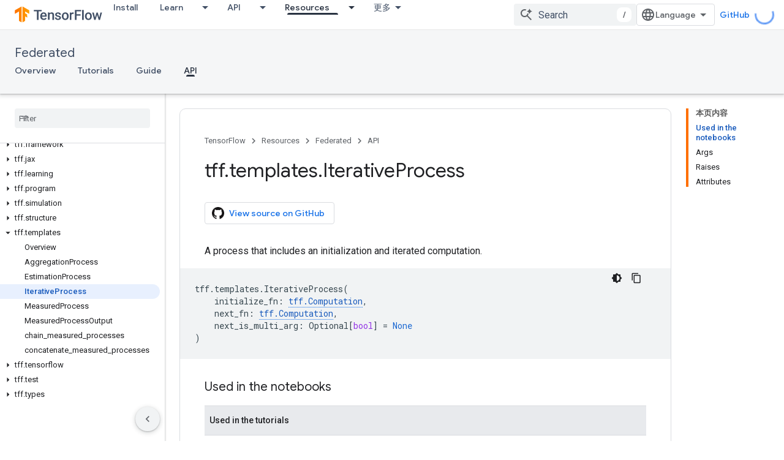

--- FILE ---
content_type: text/html; charset=utf-8
request_url: https://tensorflow.google.cn/federated/api_docs/python/tff/templates/IterativeProcess
body_size: 32964
content:









<!doctype html>
<html 
      lang="en"
      dir="ltr">
  <head>
    <meta name="google-signin-client-id" content="157101835696-ooapojlodmuabs2do2vuhhnf90bccmoi.apps.googleusercontent.com"><meta name="google-signin-scope"
          content="profile email"><meta property="og:site_name" content="TensorFlow">
    <meta property="og:type" content="website"><meta name="googlebot" content="noindex"><meta name="theme-color" content="#ff6f00"><meta charset="utf-8">
    <meta content="IE=Edge" http-equiv="X-UA-Compatible">
    <meta name="viewport" content="width=device-width, initial-scale=1">
    

    <link rel="manifest" href="/_pwa/tensorflow/manifest.json"
          crossorigin="use-credentials">
    <link rel="preconnect" href="//www.gstatic.cn" crossorigin>
    <link rel="preconnect" href="//fonts.gstatic.cn" crossorigin>
    <link rel="preconnect" href="//fonts.googleapis.cn" crossorigin>
    <link rel="preconnect" href="//apis.google.com" crossorigin>
    <link rel="preconnect" href="//www.google-analytics.com" crossorigin><link rel="stylesheet" href="//fonts.googleapis.cn/css?family=Google+Sans:400,500|Roboto:400,400italic,500,500italic,700,700italic|Roboto+Mono:400,500,700&display=swap">
      <link rel="stylesheet"
            href="//fonts.googleapis.cn/css2?family=Material+Icons&family=Material+Symbols+Outlined&display=block"><link rel="stylesheet" href="https://www.gstatic.cn/devrel-devsite/prod/v3df8aae39978de8281d519c083a1ff09816fe422ab8f1bf9f8e360a62fb9949d/tensorflow/css/app.css">
      <link rel="shortcut icon" href="https://www.gstatic.cn/devrel-devsite/prod/v3df8aae39978de8281d519c083a1ff09816fe422ab8f1bf9f8e360a62fb9949d/tensorflow/images/favicon.png">
    <link rel="apple-touch-icon" href="https://www.gstatic.cn/devrel-devsite/prod/v3df8aae39978de8281d519c083a1ff09816fe422ab8f1bf9f8e360a62fb9949d/tensorflow/images/apple-touch-icon-180x180.png"><link rel="canonical" href="https://tensorflow.google.cn/federated/api_docs/python/tff/templates/IterativeProcess">
      <link rel="alternate" hreflang="en-cn"
          href="https://tensorflow.google.cn/federated/api_docs/python/tff/templates/IterativeProcess" /><link rel="alternate" hreflang="x-default" href="https://tensorflow.google.cn/federated/api_docs/python/tff/templates/IterativeProcess" /><link rel="alternate" hreflang="en"
          href="https://www.tensorflow.org/federated/api_docs/python/tff/templates/IterativeProcess" /><link rel="alternate" hreflang="x-default" href="https://www.tensorflow.org/federated/api_docs/python/tff/templates/IterativeProcess" /><title>tff.templates.IterativeProcess &nbsp;|&nbsp; TensorFlow Federated</title>

<meta property="og:title" content="tff.templates.IterativeProcess &nbsp;|&nbsp; TensorFlow Federated"><meta name="description" content="A process that includes an initialization and iterated computation.">
  <meta property="og:description" content="A process that includes an initialization and iterated computation."><meta property="og:url" content="https://tensorflow.google.cn/federated/api_docs/python/tff/templates/IterativeProcess"><meta property="og:image" content="https://tensorflow.google.cn/static/images/tf_logo_social.png">
  <meta property="og:image:width" content="1200">
  <meta property="og:image:height" content="675"><meta property="og:locale" content="en"><meta name="twitter:card" content="summary_large_image"><script type="application/ld+json">
  {
    "@context": "https://schema.org",
    "@type": "BreadcrumbList",
    "itemListElement": [{
      "@type": "ListItem",
      "position": 1,
      "name": "Federated",
      "item": "https://tensorflow.google.cn/federated"
    },{
      "@type": "ListItem",
      "position": 2,
      "name": "tff.templates.IterativeProcess",
      "item": "https://tensorflow.google.cn/federated/api_docs/python/tff/templates/IterativeProcess"
    }]
  }
  </script>
  

  

  

  

  

  


    
      <link rel="stylesheet" href="/extras.css"></head>
  <body class="color-scheme--light"
        template="page"
        theme="tensorflow-theme"
        type="reference"
        
        
        
        layout="docs"
        
        block-apix
        
        
        
        display-toc
        pending>
  
    <devsite-progress type="indeterminate" id="app-progress"></devsite-progress>
  
  
    <a href="#main-content" class="skip-link button">
      
      Skip to main content
    </a>
    <section class="devsite-wrapper">
      <devsite-cookie-notification-bar></devsite-cookie-notification-bar><devsite-header role="banner">
  
    





















<div class="devsite-header--inner" data-nosnippet>
  <div class="devsite-top-logo-row-wrapper-wrapper">
    <div class="devsite-top-logo-row-wrapper">
      <div class="devsite-top-logo-row">
        <button type="button" id="devsite-hamburger-menu"
          class="devsite-header-icon-button button-flat material-icons gc-analytics-event"
          data-category="Site-Wide Custom Events"
          data-label="Navigation menu button"
          visually-hidden
          aria-label="Open menu">
        </button>
        
<div class="devsite-product-name-wrapper">

  <a href="/" class="devsite-site-logo-link gc-analytics-event"
   data-category="Site-Wide Custom Events" data-label="Site logo" track-type="globalNav"
   track-name="tensorFlow" track-metadata-position="nav"
   track-metadata-eventDetail="nav">
  
  <picture>
    
    <img src="https://www.gstatic.cn/devrel-devsite/prod/v3df8aae39978de8281d519c083a1ff09816fe422ab8f1bf9f8e360a62fb9949d/tensorflow/images/lockup.svg" class="devsite-site-logo" alt="TensorFlow">
  </picture>
  
</a>



  
  
  <span class="devsite-product-name">
    <ul class="devsite-breadcrumb-list"
  >
  
  <li class="devsite-breadcrumb-item
             ">
    
    
    
      
      
    
  </li>
  
</ul>
  </span>

</div>
        <div class="devsite-top-logo-row-middle">
          <div class="devsite-header-upper-tabs">
            
              
              
  <devsite-tabs class="upper-tabs">

    <nav class="devsite-tabs-wrapper" aria-label="Upper tabs">
      
        
          <tab  >
            
    <a href="https://tensorflow.google.cn/install"
    class="devsite-tabs-content gc-analytics-event "
      track-metadata-eventdetail="https://tensorflow.google.cn/install"
    
       track-type="nav"
       track-metadata-position="nav - install"
       track-metadata-module="primary nav"
       
       
         
           data-category="Site-Wide Custom Events"
         
           data-label="Tab: Install"
         
           track-name="install"
         
       >
    Install
  
    </a>
    
  
          </tab>
        
      
        
          <tab class="devsite-dropdown
    
    
    
    ">
  
    <a href="https://tensorflow.google.cn/learn"
    class="devsite-tabs-content gc-analytics-event "
      track-metadata-eventdetail="https://tensorflow.google.cn/learn"
    
       track-type="nav"
       track-metadata-position="nav - learn"
       track-metadata-module="primary nav"
       
       
         
           data-category="Site-Wide Custom Events"
         
           data-label="Tab: Learn"
         
           track-name="learn"
         
       >
    Learn
  
    </a>
    
      <button
         aria-haspopup="menu"
         aria-expanded="false"
         aria-label="Dropdown menu for Learn"
         track-type="nav"
         track-metadata-eventdetail="https://tensorflow.google.cn/learn"
         track-metadata-position="nav - learn"
         track-metadata-module="primary nav"
         
          
            data-category="Site-Wide Custom Events"
          
            data-label="Tab: Learn"
          
            track-name="learn"
          
        
         class="devsite-tabs-dropdown-toggle devsite-icon devsite-icon-arrow-drop-down"></button>
    
  
  <div class="devsite-tabs-dropdown" role="menu" aria-label="submenu" hidden>
    
    <div class="devsite-tabs-dropdown-content">
      
        <div class="devsite-tabs-dropdown-column
                    tfo-menu-column-learn">
          
            <ul class="devsite-tabs-dropdown-section
                       ">
              
              
              
                <li class="devsite-nav-item">
                  <a href="https://tensorflow.google.cn/learn"
                    
                     track-type="nav"
                     track-metadata-eventdetail="https://tensorflow.google.cn/learn"
                     track-metadata-position="nav - learn"
                     track-metadata-module="tertiary nav"
                     
                     tooltip
                  >
                    
                    <div class="devsite-nav-item-title">
                      Introduction
                    </div>
                    
                    <div class="devsite-nav-item-description">
                      New to TensorFlow?
                    </div>
                    
                  </a>
                </li>
              
                <li class="devsite-nav-item">
                  <a href="https://tensorflow.google.cn/tutorials"
                    
                     track-type="nav"
                     track-metadata-eventdetail="https://tensorflow.google.cn/tutorials"
                     track-metadata-position="nav - learn"
                     track-metadata-module="tertiary nav"
                     
                     tooltip
                  >
                    
                    <div class="devsite-nav-item-title">
                      Tutorials
                    </div>
                    
                    <div class="devsite-nav-item-description">
                      Learn how to use TensorFlow with end-to-end examples
                    </div>
                    
                  </a>
                </li>
              
                <li class="devsite-nav-item">
                  <a href="https://tensorflow.google.cn/guide"
                    
                     track-type="nav"
                     track-metadata-eventdetail="https://tensorflow.google.cn/guide"
                     track-metadata-position="nav - learn"
                     track-metadata-module="tertiary nav"
                     
                     tooltip
                  >
                    
                    <div class="devsite-nav-item-title">
                      Guide
                    </div>
                    
                    <div class="devsite-nav-item-description">
                      Learn framework concepts and components
                    </div>
                    
                  </a>
                </li>
              
                <li class="devsite-nav-item">
                  <a href="https://tensorflow.google.cn/resources/learn-ml"
                    
                     track-type="nav"
                     track-metadata-eventdetail="https://tensorflow.google.cn/resources/learn-ml"
                     track-metadata-position="nav - learn"
                     track-metadata-module="tertiary nav"
                     
                     tooltip
                  >
                    
                    <div class="devsite-nav-item-title">
                      Learn ML
                    </div>
                    
                    <div class="devsite-nav-item-description">
                      Educational resources to master your path with TensorFlow
                    </div>
                    
                  </a>
                </li>
              
            </ul>
          
        </div>
      
    </div>
  </div>
</tab>
        
      
        
          <tab class="devsite-dropdown
    
    
    
    ">
  
    <a href="https://tensorflow.google.cn/api"
    class="devsite-tabs-content gc-analytics-event "
      track-metadata-eventdetail="https://tensorflow.google.cn/api"
    
       track-type="nav"
       track-metadata-position="nav - api"
       track-metadata-module="primary nav"
       
       
         
           data-category="Site-Wide Custom Events"
         
           data-label="Tab: API"
         
           track-name="api"
         
       >
    API
  
    </a>
    
      <button
         aria-haspopup="menu"
         aria-expanded="false"
         aria-label="Dropdown menu for API"
         track-type="nav"
         track-metadata-eventdetail="https://tensorflow.google.cn/api"
         track-metadata-position="nav - api"
         track-metadata-module="primary nav"
         
          
            data-category="Site-Wide Custom Events"
          
            data-label="Tab: API"
          
            track-name="api"
          
        
         class="devsite-tabs-dropdown-toggle devsite-icon devsite-icon-arrow-drop-down"></button>
    
  
  <div class="devsite-tabs-dropdown" role="menu" aria-label="submenu" hidden>
    
    <div class="devsite-tabs-dropdown-content">
      
        <div class="devsite-tabs-dropdown-column
                    ">
          
            <ul class="devsite-tabs-dropdown-section
                       ">
              
              
              
                <li class="devsite-nav-item">
                  <a href="https://tensorflow.google.cn/api/stable"
                    
                     track-type="nav"
                     track-metadata-eventdetail="https://tensorflow.google.cn/api/stable"
                     track-metadata-position="nav - api"
                     track-metadata-module="tertiary nav"
                     
                     tooltip
                  >
                    
                    <div class="devsite-nav-item-title">
                      TensorFlow (v2.16.1)
                    </div>
                    
                  </a>
                </li>
              
                <li class="devsite-nav-item">
                  <a href="https://tensorflow.google.cn/versions"
                    
                     track-type="nav"
                     track-metadata-eventdetail="https://tensorflow.google.cn/versions"
                     track-metadata-position="nav - api"
                     track-metadata-module="tertiary nav"
                     
                     tooltip
                  >
                    
                    <div class="devsite-nav-item-title">
                      Versions…
                    </div>
                    
                  </a>
                </li>
              
            </ul>
          
        </div>
      
        <div class="devsite-tabs-dropdown-column
                    ">
          
            <ul class="devsite-tabs-dropdown-section
                       ">
              
              
              
                <li class="devsite-nav-item">
                  <a href="https://js.tensorflow.org/api/latest/"
                    
                     track-type="nav"
                     track-metadata-eventdetail="https://js.tensorflow.org/api/latest/"
                     track-metadata-position="nav - api"
                     track-metadata-module="tertiary nav"
                     
                     tooltip
                  >
                    
                    <div class="devsite-nav-item-title">
                      TensorFlow.js
                    </div>
                    
                  </a>
                </li>
              
                <li class="devsite-nav-item">
                  <a href="https://tensorflow.google.cn/lite/api_docs"
                    
                     track-type="nav"
                     track-metadata-eventdetail="https://tensorflow.google.cn/lite/api_docs"
                     track-metadata-position="nav - api"
                     track-metadata-module="tertiary nav"
                     
                     tooltip
                  >
                    
                    <div class="devsite-nav-item-title">
                      TensorFlow Lite
                    </div>
                    
                  </a>
                </li>
              
                <li class="devsite-nav-item">
                  <a href="https://tensorflow.google.cn/tfx/api_docs"
                    
                     track-type="nav"
                     track-metadata-eventdetail="https://tensorflow.google.cn/tfx/api_docs"
                     track-metadata-position="nav - api"
                     track-metadata-module="tertiary nav"
                     
                     tooltip
                  >
                    
                    <div class="devsite-nav-item-title">
                      TFX
                    </div>
                    
                  </a>
                </li>
              
            </ul>
          
        </div>
      
    </div>
  </div>
</tab>
        
      
        
          <tab class="devsite-dropdown
    
    devsite-active
    
    ">
  
    <a href="https://tensorflow.google.cn/resources"
    class="devsite-tabs-content gc-analytics-event "
      track-metadata-eventdetail="https://tensorflow.google.cn/resources"
    
       track-type="nav"
       track-metadata-position="nav - resources"
       track-metadata-module="primary nav"
       aria-label="Resources, selected" 
       
         
           data-category="Site-Wide Custom Events"
         
           data-label="Tab: Resources"
         
           track-name="resources"
         
       >
    Resources
  
    </a>
    
      <button
         aria-haspopup="menu"
         aria-expanded="false"
         aria-label="Dropdown menu for Resources"
         track-type="nav"
         track-metadata-eventdetail="https://tensorflow.google.cn/resources"
         track-metadata-position="nav - resources"
         track-metadata-module="primary nav"
         
          
            data-category="Site-Wide Custom Events"
          
            data-label="Tab: Resources"
          
            track-name="resources"
          
        
         class="devsite-tabs-dropdown-toggle devsite-icon devsite-icon-arrow-drop-down"></button>
    
  
  <div class="devsite-tabs-dropdown" role="menu" aria-label="submenu" hidden>
    
    <div class="devsite-tabs-dropdown-content">
      
        <div class="devsite-tabs-dropdown-column
                    ">
          
            <ul class="devsite-tabs-dropdown-section
                       ">
              
                <li class="devsite-nav-title" role="heading" tooltip>LIBRARIES</li>
              
              
              
                <li class="devsite-nav-item">
                  <a href="https://tensorflow.google.cn/js"
                    
                     track-type="nav"
                     track-metadata-eventdetail="https://tensorflow.google.cn/js"
                     track-metadata-position="nav - resources"
                     track-metadata-module="tertiary nav"
                     
                       track-metadata-module_headline="libraries"
                     
                     tooltip
                  >
                    
                    <div class="devsite-nav-item-title">
                      TensorFlow.js
                    </div>
                    
                    <div class="devsite-nav-item-description">
                      Develop web ML applications in JavaScript
                    </div>
                    
                  </a>
                </li>
              
                <li class="devsite-nav-item">
                  <a href="https://tensorflow.google.cn/lite"
                    
                     track-type="nav"
                     track-metadata-eventdetail="https://tensorflow.google.cn/lite"
                     track-metadata-position="nav - resources"
                     track-metadata-module="tertiary nav"
                     
                       track-metadata-module_headline="libraries"
                     
                     tooltip
                  >
                    
                    <div class="devsite-nav-item-title">
                      TensorFlow Lite
                    </div>
                    
                    <div class="devsite-nav-item-description">
                      Deploy ML on mobile, microcontrollers and other edge devices
                    </div>
                    
                  </a>
                </li>
              
                <li class="devsite-nav-item">
                  <a href="https://tensorflow.google.cn/tfx"
                    
                     track-type="nav"
                     track-metadata-eventdetail="https://tensorflow.google.cn/tfx"
                     track-metadata-position="nav - resources"
                     track-metadata-module="tertiary nav"
                     
                       track-metadata-module_headline="libraries"
                     
                     tooltip
                  >
                    
                    <div class="devsite-nav-item-title">
                      TFX
                    </div>
                    
                    <div class="devsite-nav-item-description">
                      Build production ML pipelines
                    </div>
                    
                  </a>
                </li>
              
                <li class="devsite-nav-item">
                  <a href="https://tensorflow.google.cn/resources/libraries-extensions"
                    
                     track-type="nav"
                     track-metadata-eventdetail="https://tensorflow.google.cn/resources/libraries-extensions"
                     track-metadata-position="nav - resources"
                     track-metadata-module="tertiary nav"
                     
                       track-metadata-module_headline="libraries"
                     
                     tooltip
                  >
                    
                    <div class="devsite-nav-item-title">
                      All libraries
                    </div>
                    
                    <div class="devsite-nav-item-description">
                      Create advanced models and extend TensorFlow
                    </div>
                    
                  </a>
                </li>
              
            </ul>
          
        </div>
      
        <div class="devsite-tabs-dropdown-column
                    ">
          
            <ul class="devsite-tabs-dropdown-section
                       ">
              
                <li class="devsite-nav-title" role="heading" tooltip>RESOURCES</li>
              
              
              
                <li class="devsite-nav-item">
                  <a href="https://tensorflow.google.cn/resources/models-datasets"
                    
                     track-type="nav"
                     track-metadata-eventdetail="https://tensorflow.google.cn/resources/models-datasets"
                     track-metadata-position="nav - resources"
                     track-metadata-module="tertiary nav"
                     
                       track-metadata-module_headline="resources"
                     
                     tooltip
                  >
                    
                    <div class="devsite-nav-item-title">
                      Models & datasets
                    </div>
                    
                    <div class="devsite-nav-item-description">
                      Pre-trained models and datasets built by Google and the community
                    </div>
                    
                  </a>
                </li>
              
                <li class="devsite-nav-item">
                  <a href="https://tensorflow.google.cn/resources/tools"
                    
                     track-type="nav"
                     track-metadata-eventdetail="https://tensorflow.google.cn/resources/tools"
                     track-metadata-position="nav - resources"
                     track-metadata-module="tertiary nav"
                     
                       track-metadata-module_headline="resources"
                     
                     tooltip
                  >
                    
                    <div class="devsite-nav-item-title">
                      Tools
                    </div>
                    
                    <div class="devsite-nav-item-description">
                      Tools to support and accelerate TensorFlow workflows
                    </div>
                    
                  </a>
                </li>
              
                <li class="devsite-nav-item">
                  <a href="https://tensorflow.google.cn/responsible_ai"
                    
                     track-type="nav"
                     track-metadata-eventdetail="https://tensorflow.google.cn/responsible_ai"
                     track-metadata-position="nav - resources"
                     track-metadata-module="tertiary nav"
                     
                       track-metadata-module_headline="resources"
                     
                     tooltip
                  >
                    
                    <div class="devsite-nav-item-title">
                      Responsible AI
                    </div>
                    
                    <div class="devsite-nav-item-description">
                      Resources for every stage of the ML workflow
                    </div>
                    
                  </a>
                </li>
              
                <li class="devsite-nav-item">
                  <a href="https://tensorflow.google.cn/resources/recommendation-systems"
                    
                     track-type="nav"
                     track-metadata-eventdetail="https://tensorflow.google.cn/resources/recommendation-systems"
                     track-metadata-position="nav - resources"
                     track-metadata-module="tertiary nav"
                     
                       track-metadata-module_headline="resources"
                     
                     tooltip
                  >
                    
                    <div class="devsite-nav-item-title">
                      Recommendation systems
                    </div>
                    
                    <div class="devsite-nav-item-description">
                      Build recommendation systems with open source tools
                    </div>
                    
                  </a>
                </li>
              
            </ul>
          
        </div>
      
    </div>
  </div>
</tab>
        
      
        
          <tab class="devsite-dropdown
    
    
    
    ">
  
    <a href="https://tensorflow.google.cn/community"
    class="devsite-tabs-content gc-analytics-event "
      track-metadata-eventdetail="https://tensorflow.google.cn/community"
    
       track-type="nav"
       track-metadata-position="nav - community"
       track-metadata-module="primary nav"
       
       
         
           data-category="Site-Wide Custom Events"
         
           data-label="Tab: Community"
         
           track-name="community"
         
       >
    Community
  
    </a>
    
      <button
         aria-haspopup="menu"
         aria-expanded="false"
         aria-label="Dropdown menu for Community"
         track-type="nav"
         track-metadata-eventdetail="https://tensorflow.google.cn/community"
         track-metadata-position="nav - community"
         track-metadata-module="primary nav"
         
          
            data-category="Site-Wide Custom Events"
          
            data-label="Tab: Community"
          
            track-name="community"
          
        
         class="devsite-tabs-dropdown-toggle devsite-icon devsite-icon-arrow-drop-down"></button>
    
  
  <div class="devsite-tabs-dropdown" role="menu" aria-label="submenu" hidden>
    
    <div class="devsite-tabs-dropdown-content">
      
        <div class="devsite-tabs-dropdown-column
                    ">
          
            <ul class="devsite-tabs-dropdown-section
                       ">
              
              
              
                <li class="devsite-nav-item">
                  <a href="https://tensorflow.google.cn/community/groups"
                    
                     track-type="nav"
                     track-metadata-eventdetail="https://tensorflow.google.cn/community/groups"
                     track-metadata-position="nav - community"
                     track-metadata-module="tertiary nav"
                     
                     tooltip
                  >
                    
                    <div class="devsite-nav-item-title">
                      Groups
                    </div>
                    
                    <div class="devsite-nav-item-description">
                      User groups, interest groups and mailing lists
                    </div>
                    
                  </a>
                </li>
              
                <li class="devsite-nav-item">
                  <a href="https://tensorflow.google.cn/community/contribute"
                    
                     track-type="nav"
                     track-metadata-eventdetail="https://tensorflow.google.cn/community/contribute"
                     track-metadata-position="nav - community"
                     track-metadata-module="tertiary nav"
                     
                     tooltip
                  >
                    
                    <div class="devsite-nav-item-title">
                      Contribute
                    </div>
                    
                    <div class="devsite-nav-item-description">
                      Guide for contributing to code and documentation
                    </div>
                    
                  </a>
                </li>
              
                <li class="devsite-nav-item">
                  <a href="https://blog.tensorflow.org/"
                    
                     track-type="nav"
                     track-metadata-eventdetail="https://blog.tensorflow.org/"
                     track-metadata-position="nav - community"
                     track-metadata-module="tertiary nav"
                     
                     tooltip
                  >
                    
                    <div class="devsite-nav-item-title">
                      Blog
                    </div>
                    
                    <div class="devsite-nav-item-description">
                      Stay up to date with all things TensorFlow
                    </div>
                    
                  </a>
                </li>
              
                <li class="devsite-nav-item">
                  <a href="https://discuss.tensorflow.org"
                    
                     track-type="nav"
                     track-metadata-eventdetail="https://discuss.tensorflow.org"
                     track-metadata-position="nav - community"
                     track-metadata-module="tertiary nav"
                     
                     tooltip
                  >
                    
                    <div class="devsite-nav-item-title">
                      Forum
                    </div>
                    
                    <div class="devsite-nav-item-description">
                      Discussion platform for the TensorFlow community
                    </div>
                    
                  </a>
                </li>
              
            </ul>
          
        </div>
      
    </div>
  </div>
</tab>
        
      
        
          <tab class="devsite-dropdown
    
    
    
    ">
  
    <a href="https://tensorflow.google.cn/about"
    class="devsite-tabs-content gc-analytics-event "
      track-metadata-eventdetail="https://tensorflow.google.cn/about"
    
       track-type="nav"
       track-metadata-position="nav - why tensorflow"
       track-metadata-module="primary nav"
       
       
         
           data-category="Site-Wide Custom Events"
         
           data-label="Tab: Why TensorFlow"
         
           track-name="why tensorflow"
         
       >
    Why TensorFlow
  
    </a>
    
      <button
         aria-haspopup="menu"
         aria-expanded="false"
         aria-label="Dropdown menu for Why TensorFlow"
         track-type="nav"
         track-metadata-eventdetail="https://tensorflow.google.cn/about"
         track-metadata-position="nav - why tensorflow"
         track-metadata-module="primary nav"
         
          
            data-category="Site-Wide Custom Events"
          
            data-label="Tab: Why TensorFlow"
          
            track-name="why tensorflow"
          
        
         class="devsite-tabs-dropdown-toggle devsite-icon devsite-icon-arrow-drop-down"></button>
    
  
  <div class="devsite-tabs-dropdown" role="menu" aria-label="submenu" hidden>
    
    <div class="devsite-tabs-dropdown-content">
      
        <div class="devsite-tabs-dropdown-column
                    ">
          
            <ul class="devsite-tabs-dropdown-section
                       ">
              
              
              
                <li class="devsite-nav-item">
                  <a href="https://tensorflow.google.cn/about"
                    
                     track-type="nav"
                     track-metadata-eventdetail="https://tensorflow.google.cn/about"
                     track-metadata-position="nav - why tensorflow"
                     track-metadata-module="tertiary nav"
                     
                     tooltip
                  >
                    
                    <div class="devsite-nav-item-title">
                      About
                    </div>
                    
                  </a>
                </li>
              
                <li class="devsite-nav-item">
                  <a href="https://tensorflow.google.cn/about/case-studies"
                    
                     track-type="nav"
                     track-metadata-eventdetail="https://tensorflow.google.cn/about/case-studies"
                     track-metadata-position="nav - why tensorflow"
                     track-metadata-module="tertiary nav"
                     
                     tooltip
                  >
                    
                    <div class="devsite-nav-item-title">
                      Case studies
                    </div>
                    
                  </a>
                </li>
              
            </ul>
          
        </div>
      
    </div>
  </div>
</tab>
        
      
    </nav>

  </devsite-tabs>

            
           </div>
          
<devsite-search
    
    
    enable-suggestions
      
    
    enable-search-summaries
    project-name="TensorFlow Federated"
    tenant-name="TensorFlow"
    
    
    
    
    
    >
  <form class="devsite-search-form" action="https://tensorflow.google.cn/s/results" method="GET">
    <div class="devsite-search-container">
      <button type="button"
              search-open
              class="devsite-search-button devsite-header-icon-button button-flat material-icons"
              
              aria-label="Open search"></button>
      <div class="devsite-searchbox">
        <input
          aria-activedescendant=""
          aria-autocomplete="list"
          
          aria-label="Search"
          aria-expanded="false"
          aria-haspopup="listbox"
          autocomplete="off"
          class="devsite-search-field devsite-search-query"
          name="q"
          
          placeholder="Search"
          role="combobox"
          type="text"
          value=""
          >
          <div class="devsite-search-image material-icons" aria-hidden="true">
            
              <svg class="devsite-search-ai-image" width="24" height="24" viewBox="0 0 24 24" fill="none" xmlns="http://www.w3.org/2000/svg">
                  <g clip-path="url(#clip0_6641_386)">
                    <path d="M19.6 21L13.3 14.7C12.8 15.1 12.225 15.4167 11.575 15.65C10.925 15.8833 10.2333 16 9.5 16C7.68333 16 6.14167 15.375 4.875 14.125C3.625 12.8583 3 11.3167 3 9.5C3 7.68333 3.625 6.15 4.875 4.9C6.14167 3.63333 7.68333 3 9.5 3C10.0167 3 10.5167 3.05833 11 3.175C11.4833 3.275 11.9417 3.43333 12.375 3.65L10.825 5.2C10.6083 5.13333 10.3917 5.08333 10.175 5.05C9.95833 5.01667 9.73333 5 9.5 5C8.25 5 7.18333 5.44167 6.3 6.325C5.43333 7.19167 5 8.25 5 9.5C5 10.75 5.43333 11.8167 6.3 12.7C7.18333 13.5667 8.25 14 9.5 14C10.6667 14 11.6667 13.625 12.5 12.875C13.35 12.1083 13.8417 11.15 13.975 10H15.975C15.925 10.6333 15.7833 11.2333 15.55 11.8C15.3333 12.3667 15.05 12.8667 14.7 13.3L21 19.6L19.6 21ZM17.5 12C17.5 10.4667 16.9667 9.16667 15.9 8.1C14.8333 7.03333 13.5333 6.5 12 6.5C13.5333 6.5 14.8333 5.96667 15.9 4.9C16.9667 3.83333 17.5 2.53333 17.5 0.999999C17.5 2.53333 18.0333 3.83333 19.1 4.9C20.1667 5.96667 21.4667 6.5 23 6.5C21.4667 6.5 20.1667 7.03333 19.1 8.1C18.0333 9.16667 17.5 10.4667 17.5 12Z" fill="#5F6368"/>
                  </g>
                <defs>
                <clipPath id="clip0_6641_386">
                <rect width="24" height="24" fill="white"/>
                </clipPath>
                </defs>
              </svg>
            
          </div>
          <div class="devsite-search-shortcut-icon-container" aria-hidden="true">
            <kbd class="devsite-search-shortcut-icon">/</kbd>
          </div>
      </div>
    </div>
  </form>
  <button type="button"
          search-close
          class="devsite-search-button devsite-header-icon-button button-flat material-icons"
          
          aria-label="Close search"></button>
</devsite-search>

        </div>

        

          

          

          

          
<devsite-language-selector>
  <ul role="presentation">
    
    
    <li role="presentation">
      <a role="menuitem" lang="en"
        >English</a>
    </li>
    
    <li role="presentation">
      <a role="menuitem" lang="zh_cn"
        >中文 – 简体</a>
    </li>
    
  </ul>
</devsite-language-selector>


          
            <a class="devsite-header-link devsite-top-button button gc-analytics-event "
    href="//github.com/tensorflow"
    data-category="Site-Wide Custom Events"
    data-label="Site header link: GitHub"
    >
  GitHub
</a>
          

        

        
        
        
          <devsite-openid-user id="devsite-user"></devsite-openid-user>
        
      </div>
    </div>
  </div>



  <div class="devsite-collapsible-section
    ">
    <div class="devsite-header-background">
      
        
          <div class="devsite-product-id-row"
           >
            <div class="devsite-product-description-row">
              
                
                <div class="devsite-product-id">
                  
                  
                  
                    <ul class="devsite-breadcrumb-list"
  >
  
  <li class="devsite-breadcrumb-item
             ">
    
    
    
      
        
  <a href="https://tensorflow.google.cn/federated"
      
        class="devsite-breadcrumb-link gc-analytics-event"
      
        data-category="Site-Wide Custom Events"
      
        data-label="Lower Header"
      
        data-value="1"
      
        track-type="globalNav"
      
        track-name="breadcrumb"
      
        track-metadata-position="1"
      
        track-metadata-eventdetail="TensorFlow Federated"
      
    >
    
          Federated
        
  </a>
  
      
    
  </li>
  
</ul>
                </div>
                
              
              
            </div>
            
          </div>
          
        
      
      
        <div class="devsite-doc-set-nav-row">
          
          
            
            
  <devsite-tabs class="lower-tabs">

    <nav class="devsite-tabs-wrapper" aria-label="Lower tabs">
      
        
          <tab  >
            
    <a href="https://tensorflow.google.cn/federated"
    class="devsite-tabs-content gc-analytics-event "
      track-metadata-eventdetail="https://tensorflow.google.cn/federated"
    
       track-type="nav"
       track-metadata-position="nav - overview"
       track-metadata-module="primary nav"
       
       
         
           data-category="Site-Wide Custom Events"
         
           data-label="Tab: Overview"
         
           track-name="overview"
         
       >
    Overview
  
    </a>
    
  
          </tab>
        
      
        
          <tab  >
            
    <a href="https://tensorflow.google.cn/federated/tutorials/tutorials_overview"
    class="devsite-tabs-content gc-analytics-event "
      track-metadata-eventdetail="https://tensorflow.google.cn/federated/tutorials/tutorials_overview"
    
       track-type="nav"
       track-metadata-position="nav - tutorials"
       track-metadata-module="primary nav"
       
       
         
           data-category="Site-Wide Custom Events"
         
           data-label="Tab: Tutorials"
         
           track-name="tutorials"
         
       >
    Tutorials
  
    </a>
    
  
          </tab>
        
      
        
          <tab  >
            
    <a href="https://tensorflow.google.cn/federated/get_started"
    class="devsite-tabs-content gc-analytics-event "
      track-metadata-eventdetail="https://tensorflow.google.cn/federated/get_started"
    
       track-type="nav"
       track-metadata-position="nav - guide"
       track-metadata-module="primary nav"
       
       
         
           data-category="Site-Wide Custom Events"
         
           data-label="Tab: Guide"
         
           track-name="guide"
         
       >
    Guide
  
    </a>
    
  
          </tab>
        
      
        
          <tab  class="devsite-active">
            
    <a href="https://tensorflow.google.cn/federated/api_docs/python/tff"
    class="devsite-tabs-content gc-analytics-event "
      track-metadata-eventdetail="https://tensorflow.google.cn/federated/api_docs/python/tff"
    
       track-type="nav"
       track-metadata-position="nav - api"
       track-metadata-module="primary nav"
       aria-label="API, selected" 
       
         
           data-category="Site-Wide Custom Events"
         
           data-label="Tab: API"
         
           track-name="api"
         
       >
    API
  
    </a>
    
  
          </tab>
        
      
    </nav>

  </devsite-tabs>

          
          
        </div>
      
    </div>
  </div>

</div>



  

  
</devsite-header>
      <devsite-book-nav scrollbars >
        
          





















<div class="devsite-book-nav-filter"
     >
  <span class="filter-list-icon material-icons" aria-hidden="true"></span>
  <input type="text"
         placeholder="Filter"
         
         aria-label="Type to filter"
         role="searchbox">
  
  <span class="filter-clear-button hidden"
        data-title="Clear filter"
        aria-label="Clear filter"
        role="button"
        tabindex="0"></span>
</div>

<nav class="devsite-book-nav devsite-nav nocontent"
     aria-label="Side menu">
  <div class="devsite-mobile-header">
    <button type="button"
            id="devsite-close-nav"
            class="devsite-header-icon-button button-flat material-icons gc-analytics-event"
            data-category="Site-Wide Custom Events"
            data-label="Close navigation"
            aria-label="Close navigation">
    </button>
    <div class="devsite-product-name-wrapper">

  <a href="/" class="devsite-site-logo-link gc-analytics-event"
   data-category="Site-Wide Custom Events" data-label="Site logo" track-type="globalNav"
   track-name="tensorFlow" track-metadata-position="nav"
   track-metadata-eventDetail="nav">
  
  <picture>
    
    <img src="https://www.gstatic.cn/devrel-devsite/prod/v3df8aae39978de8281d519c083a1ff09816fe422ab8f1bf9f8e360a62fb9949d/tensorflow/images/lockup.svg" class="devsite-site-logo" alt="TensorFlow">
  </picture>
  
</a>


  
      <span class="devsite-product-name">
        
        
        <ul class="devsite-breadcrumb-list"
  >
  
  <li class="devsite-breadcrumb-item
             ">
    
    
    
      
      
    
  </li>
  
</ul>
      </span>
    

</div>
  </div>

  <div class="devsite-book-nav-wrapper">
    <div class="devsite-mobile-nav-top">
      
        <ul class="devsite-nav-list">
          
            <li class="devsite-nav-item">
              
  
  <a href="/install"
    
       class="devsite-nav-title gc-analytics-event
              
              "
    

    
      
        data-category="Site-Wide Custom Events"
      
        data-label="Tab: Install"
      
        track-name="install"
      
    
     data-category="Site-Wide Custom Events"
     data-label="Responsive Tab: Install"
     track-type="globalNav"
     track-metadata-eventDetail="globalMenu"
     track-metadata-position="nav">
  
    <span class="devsite-nav-text" tooltip >
      Install
   </span>
    
  
  </a>
  

  
              
            </li>
          
            <li class="devsite-nav-item">
              
  
  <a href="/learn"
    
       class="devsite-nav-title gc-analytics-event
              
              "
    

    
      
        data-category="Site-Wide Custom Events"
      
        data-label="Tab: Learn"
      
        track-name="learn"
      
    
     data-category="Site-Wide Custom Events"
     data-label="Responsive Tab: Learn"
     track-type="globalNav"
     track-metadata-eventDetail="globalMenu"
     track-metadata-position="nav">
  
    <span class="devsite-nav-text" tooltip >
      Learn
   </span>
    
  
  </a>
  

  
    <ul class="devsite-nav-responsive-tabs devsite-nav-has-menu
               ">
      
<li class="devsite-nav-item">

  
  <span
    
       class="devsite-nav-title"
       tooltip
    
    
      
        data-category="Site-Wide Custom Events"
      
        data-label="Tab: Learn"
      
        track-name="learn"
      
    >
  
    <span class="devsite-nav-text" tooltip menu="Learn">
      More
   </span>
    
    <span class="devsite-nav-icon material-icons" data-icon="forward"
          menu="Learn">
    </span>
    
  
  </span>
  

</li>

    </ul>
  
              
            </li>
          
            <li class="devsite-nav-item">
              
  
  <a href="/api"
    
       class="devsite-nav-title gc-analytics-event
              
              "
    

    
      
        data-category="Site-Wide Custom Events"
      
        data-label="Tab: API"
      
        track-name="api"
      
    
     data-category="Site-Wide Custom Events"
     data-label="Responsive Tab: API"
     track-type="globalNav"
     track-metadata-eventDetail="globalMenu"
     track-metadata-position="nav">
  
    <span class="devsite-nav-text" tooltip >
      API
   </span>
    
  
  </a>
  

  
    <ul class="devsite-nav-responsive-tabs devsite-nav-has-menu
               ">
      
<li class="devsite-nav-item">

  
  <span
    
       class="devsite-nav-title"
       tooltip
    
    
      
        data-category="Site-Wide Custom Events"
      
        data-label="Tab: API"
      
        track-name="api"
      
    >
  
    <span class="devsite-nav-text" tooltip menu="API">
      More
   </span>
    
    <span class="devsite-nav-icon material-icons" data-icon="forward"
          menu="API">
    </span>
    
  
  </span>
  

</li>

    </ul>
  
              
            </li>
          
            <li class="devsite-nav-item">
              
  
  <a href="/resources"
    
       class="devsite-nav-title gc-analytics-event
              
              devsite-nav-active"
    

    
      
        data-category="Site-Wide Custom Events"
      
        data-label="Tab: Resources"
      
        track-name="resources"
      
    
     data-category="Site-Wide Custom Events"
     data-label="Responsive Tab: Resources"
     track-type="globalNav"
     track-metadata-eventDetail="globalMenu"
     track-metadata-position="nav">
  
    <span class="devsite-nav-text" tooltip >
      Resources
   </span>
    
  
  </a>
  

  
    <ul class="devsite-nav-responsive-tabs devsite-nav-has-menu
               ">
      
<li class="devsite-nav-item">

  
  <span
    
       class="devsite-nav-title"
       tooltip
    
    
      
        data-category="Site-Wide Custom Events"
      
        data-label="Tab: Resources"
      
        track-name="resources"
      
    >
  
    <span class="devsite-nav-text" tooltip menu="Resources">
      More
   </span>
    
    <span class="devsite-nav-icon material-icons" data-icon="forward"
          menu="Resources">
    </span>
    
  
  </span>
  

</li>

    </ul>
  
              
                <ul class="devsite-nav-responsive-tabs">
                  
                    
                    
                    
                    <li class="devsite-nav-item">
                      
  
  <a href="/federated"
    
       class="devsite-nav-title gc-analytics-event
              
              "
    

    
      
        data-category="Site-Wide Custom Events"
      
        data-label="Tab: Overview"
      
        track-name="overview"
      
    
     data-category="Site-Wide Custom Events"
     data-label="Responsive Tab: Overview"
     track-type="globalNav"
     track-metadata-eventDetail="globalMenu"
     track-metadata-position="nav">
  
    <span class="devsite-nav-text" tooltip >
      Overview
   </span>
    
  
  </a>
  

  
                    </li>
                  
                    
                    
                    
                    <li class="devsite-nav-item">
                      
  
  <a href="/federated/tutorials/tutorials_overview"
    
       class="devsite-nav-title gc-analytics-event
              
              "
    

    
      
        data-category="Site-Wide Custom Events"
      
        data-label="Tab: Tutorials"
      
        track-name="tutorials"
      
    
     data-category="Site-Wide Custom Events"
     data-label="Responsive Tab: Tutorials"
     track-type="globalNav"
     track-metadata-eventDetail="globalMenu"
     track-metadata-position="nav">
  
    <span class="devsite-nav-text" tooltip >
      Tutorials
   </span>
    
  
  </a>
  

  
                    </li>
                  
                    
                    
                    
                    <li class="devsite-nav-item">
                      
  
  <a href="/federated/get_started"
    
       class="devsite-nav-title gc-analytics-event
              
              "
    

    
      
        data-category="Site-Wide Custom Events"
      
        data-label="Tab: Guide"
      
        track-name="guide"
      
    
     data-category="Site-Wide Custom Events"
     data-label="Responsive Tab: Guide"
     track-type="globalNav"
     track-metadata-eventDetail="globalMenu"
     track-metadata-position="nav">
  
    <span class="devsite-nav-text" tooltip >
      Guide
   </span>
    
  
  </a>
  

  
                    </li>
                  
                    
                    
                    
                    <li class="devsite-nav-item">
                      
  
  <a href="/federated/api_docs/python/tff"
    
       class="devsite-nav-title gc-analytics-event
              
              devsite-nav-active"
    

    
      
        data-category="Site-Wide Custom Events"
      
        data-label="Tab: API"
      
        track-name="api"
      
    
     data-category="Site-Wide Custom Events"
     data-label="Responsive Tab: API"
     track-type="globalNav"
     track-metadata-eventDetail="globalMenu"
     track-metadata-position="nav">
  
    <span class="devsite-nav-text" tooltip menu="_book">
      API
   </span>
    
  
  </a>
  

  
                    </li>
                  
                </ul>
              
            </li>
          
            <li class="devsite-nav-item">
              
  
  <a href="/community"
    
       class="devsite-nav-title gc-analytics-event
              
              "
    

    
      
        data-category="Site-Wide Custom Events"
      
        data-label="Tab: Community"
      
        track-name="community"
      
    
     data-category="Site-Wide Custom Events"
     data-label="Responsive Tab: Community"
     track-type="globalNav"
     track-metadata-eventDetail="globalMenu"
     track-metadata-position="nav">
  
    <span class="devsite-nav-text" tooltip >
      Community
   </span>
    
  
  </a>
  

  
    <ul class="devsite-nav-responsive-tabs devsite-nav-has-menu
               ">
      
<li class="devsite-nav-item">

  
  <span
    
       class="devsite-nav-title"
       tooltip
    
    
      
        data-category="Site-Wide Custom Events"
      
        data-label="Tab: Community"
      
        track-name="community"
      
    >
  
    <span class="devsite-nav-text" tooltip menu="Community">
      More
   </span>
    
    <span class="devsite-nav-icon material-icons" data-icon="forward"
          menu="Community">
    </span>
    
  
  </span>
  

</li>

    </ul>
  
              
            </li>
          
            <li class="devsite-nav-item">
              
  
  <a href="/about"
    
       class="devsite-nav-title gc-analytics-event
              
              "
    

    
      
        data-category="Site-Wide Custom Events"
      
        data-label="Tab: Why TensorFlow"
      
        track-name="why tensorflow"
      
    
     data-category="Site-Wide Custom Events"
     data-label="Responsive Tab: Why TensorFlow"
     track-type="globalNav"
     track-metadata-eventDetail="globalMenu"
     track-metadata-position="nav">
  
    <span class="devsite-nav-text" tooltip >
      Why TensorFlow
   </span>
    
  
  </a>
  

  
    <ul class="devsite-nav-responsive-tabs devsite-nav-has-menu
               ">
      
<li class="devsite-nav-item">

  
  <span
    
       class="devsite-nav-title"
       tooltip
    
    
      
        data-category="Site-Wide Custom Events"
      
        data-label="Tab: Why TensorFlow"
      
        track-name="why tensorflow"
      
    >
  
    <span class="devsite-nav-text" tooltip menu="Why TensorFlow">
      More
   </span>
    
    <span class="devsite-nav-icon material-icons" data-icon="forward"
          menu="Why TensorFlow">
    </span>
    
  
  </span>
  

</li>

    </ul>
  
              
            </li>
          
          
    
    
<li class="devsite-nav-item">

  
  <a href="//github.com/tensorflow"
    
       class="devsite-nav-title gc-analytics-event "
    

    
     data-category="Site-Wide Custom Events"
     data-label="Responsive Tab: GitHub"
     track-type="navMenu"
     track-metadata-eventDetail="globalMenu"
     track-metadata-position="nav">
  
    <span class="devsite-nav-text" tooltip >
      GitHub
   </span>
    
  
  </a>
  

</li>

  
          
        </ul>
      
    </div>
    
      <div class="devsite-mobile-nav-bottom">
        
          
          <ul class="devsite-nav-list" menu="_book">
            <li class="devsite-nav-item
           devsite-nav-expandable"><div class="devsite-expandable-nav">
      <a class="devsite-nav-toggle" aria-hidden="true"></a><div class="devsite-nav-title devsite-nav-title-no-path" tabindex="0" role="button">
        <span class="devsite-nav-text" tooltip>tff</span>
      </div><ul class="devsite-nav-section"><li class="devsite-nav-item"><a href="/federated/api_docs/python/tff"
        class="devsite-nav-title gc-analytics-event"
        data-category="Site-Wide Custom Events"
        data-label="Book nav link, pathname: /federated/api_docs/python/tff"
        track-type="bookNav"
        track-name="click"
        track-metadata-eventdetail="/federated/api_docs/python/tff"
      ><span class="devsite-nav-text" tooltip>Overview</span></a></li><li class="devsite-nav-item"><a href="/federated/api_docs/python/tff/Computation"
        class="devsite-nav-title gc-analytics-event"
        data-category="Site-Wide Custom Events"
        data-label="Book nav link, pathname: /federated/api_docs/python/tff/Computation"
        track-type="bookNav"
        track-name="click"
        track-metadata-eventdetail="/federated/api_docs/python/tff/Computation"
      ><span class="devsite-nav-text" tooltip>Computation</span></a></li><li class="devsite-nav-item"><a href="/federated/api_docs/python/tff/TypedObject"
        class="devsite-nav-title gc-analytics-event"
        data-category="Site-Wide Custom Events"
        data-label="Book nav link, pathname: /federated/api_docs/python/tff/TypedObject"
        track-type="bookNav"
        track-name="click"
        track-metadata-eventdetail="/federated/api_docs/python/tff/TypedObject"
      ><span class="devsite-nav-text" tooltip>TypedObject</span></a></li><li class="devsite-nav-item"><a href="/federated/api_docs/python/tff/Value"
        class="devsite-nav-title gc-analytics-event"
        data-category="Site-Wide Custom Events"
        data-label="Book nav link, pathname: /federated/api_docs/python/tff/Value"
        track-type="bookNav"
        track-name="click"
        track-metadata-eventdetail="/federated/api_docs/python/tff/Value"
      ><span class="devsite-nav-text" tooltip>Value</span></a></li><li class="devsite-nav-item"><a href="/federated/api_docs/python/tff/federated_aggregate"
        class="devsite-nav-title gc-analytics-event"
        data-category="Site-Wide Custom Events"
        data-label="Book nav link, pathname: /federated/api_docs/python/tff/federated_aggregate"
        track-type="bookNav"
        track-name="click"
        track-metadata-eventdetail="/federated/api_docs/python/tff/federated_aggregate"
      ><span class="devsite-nav-text" tooltip>federated_aggregate</span></a></li><li class="devsite-nav-item"><a href="/federated/api_docs/python/tff/federated_broadcast"
        class="devsite-nav-title gc-analytics-event"
        data-category="Site-Wide Custom Events"
        data-label="Book nav link, pathname: /federated/api_docs/python/tff/federated_broadcast"
        track-type="bookNav"
        track-name="click"
        track-metadata-eventdetail="/federated/api_docs/python/tff/federated_broadcast"
      ><span class="devsite-nav-text" tooltip>federated_broadcast</span></a></li><li class="devsite-nav-item"><a href="/federated/api_docs/python/tff/federated_computation"
        class="devsite-nav-title gc-analytics-event"
        data-category="Site-Wide Custom Events"
        data-label="Book nav link, pathname: /federated/api_docs/python/tff/federated_computation"
        track-type="bookNav"
        track-name="click"
        track-metadata-eventdetail="/federated/api_docs/python/tff/federated_computation"
      ><span class="devsite-nav-text" tooltip>federated_computation</span></a></li><li class="devsite-nav-item"><a href="/federated/api_docs/python/tff/federated_eval"
        class="devsite-nav-title gc-analytics-event"
        data-category="Site-Wide Custom Events"
        data-label="Book nav link, pathname: /federated/api_docs/python/tff/federated_eval"
        track-type="bookNav"
        track-name="click"
        track-metadata-eventdetail="/federated/api_docs/python/tff/federated_eval"
      ><span class="devsite-nav-text" tooltip>federated_eval</span></a></li><li class="devsite-nav-item"><a href="/federated/api_docs/python/tff/federated_map"
        class="devsite-nav-title gc-analytics-event"
        data-category="Site-Wide Custom Events"
        data-label="Book nav link, pathname: /federated/api_docs/python/tff/federated_map"
        track-type="bookNav"
        track-name="click"
        track-metadata-eventdetail="/federated/api_docs/python/tff/federated_map"
      ><span class="devsite-nav-text" tooltip>federated_map</span></a></li><li class="devsite-nav-item"><a href="/federated/api_docs/python/tff/federated_max"
        class="devsite-nav-title gc-analytics-event"
        data-category="Site-Wide Custom Events"
        data-label="Book nav link, pathname: /federated/api_docs/python/tff/federated_max"
        track-type="bookNav"
        track-name="click"
        track-metadata-eventdetail="/federated/api_docs/python/tff/federated_max"
      ><span class="devsite-nav-text" tooltip>federated_max</span></a></li><li class="devsite-nav-item"><a href="/federated/api_docs/python/tff/federated_mean"
        class="devsite-nav-title gc-analytics-event"
        data-category="Site-Wide Custom Events"
        data-label="Book nav link, pathname: /federated/api_docs/python/tff/federated_mean"
        track-type="bookNav"
        track-name="click"
        track-metadata-eventdetail="/federated/api_docs/python/tff/federated_mean"
      ><span class="devsite-nav-text" tooltip>federated_mean</span></a></li><li class="devsite-nav-item"><a href="/federated/api_docs/python/tff/federated_min"
        class="devsite-nav-title gc-analytics-event"
        data-category="Site-Wide Custom Events"
        data-label="Book nav link, pathname: /federated/api_docs/python/tff/federated_min"
        track-type="bookNav"
        track-name="click"
        track-metadata-eventdetail="/federated/api_docs/python/tff/federated_min"
      ><span class="devsite-nav-text" tooltip>federated_min</span></a></li><li class="devsite-nav-item"><a href="/federated/api_docs/python/tff/federated_secure_select"
        class="devsite-nav-title gc-analytics-event"
        data-category="Site-Wide Custom Events"
        data-label="Book nav link, pathname: /federated/api_docs/python/tff/federated_secure_select"
        track-type="bookNav"
        track-name="click"
        track-metadata-eventdetail="/federated/api_docs/python/tff/federated_secure_select"
      ><span class="devsite-nav-text" tooltip>federated_secure_select</span></a></li><li class="devsite-nav-item"><a href="/federated/api_docs/python/tff/federated_secure_sum"
        class="devsite-nav-title gc-analytics-event"
        data-category="Site-Wide Custom Events"
        data-label="Book nav link, pathname: /federated/api_docs/python/tff/federated_secure_sum"
        track-type="bookNav"
        track-name="click"
        track-metadata-eventdetail="/federated/api_docs/python/tff/federated_secure_sum"
      ><span class="devsite-nav-text" tooltip>federated_secure_sum</span></a></li><li class="devsite-nav-item"><a href="/federated/api_docs/python/tff/federated_secure_sum_bitwidth"
        class="devsite-nav-title gc-analytics-event"
        data-category="Site-Wide Custom Events"
        data-label="Book nav link, pathname: /federated/api_docs/python/tff/federated_secure_sum_bitwidth"
        track-type="bookNav"
        track-name="click"
        track-metadata-eventdetail="/federated/api_docs/python/tff/federated_secure_sum_bitwidth"
      ><span class="devsite-nav-text" tooltip>federated_secure_sum_bitwidth</span></a></li><li class="devsite-nav-item"><a href="/federated/api_docs/python/tff/federated_select"
        class="devsite-nav-title gc-analytics-event"
        data-category="Site-Wide Custom Events"
        data-label="Book nav link, pathname: /federated/api_docs/python/tff/federated_select"
        track-type="bookNav"
        track-name="click"
        track-metadata-eventdetail="/federated/api_docs/python/tff/federated_select"
      ><span class="devsite-nav-text" tooltip>federated_select</span></a></li><li class="devsite-nav-item"><a href="/federated/api_docs/python/tff/federated_sum"
        class="devsite-nav-title gc-analytics-event"
        data-category="Site-Wide Custom Events"
        data-label="Book nav link, pathname: /federated/api_docs/python/tff/federated_sum"
        track-type="bookNav"
        track-name="click"
        track-metadata-eventdetail="/federated/api_docs/python/tff/federated_sum"
      ><span class="devsite-nav-text" tooltip>federated_sum</span></a></li><li class="devsite-nav-item"><a href="/federated/api_docs/python/tff/federated_value"
        class="devsite-nav-title gc-analytics-event"
        data-category="Site-Wide Custom Events"
        data-label="Book nav link, pathname: /federated/api_docs/python/tff/federated_value"
        track-type="bookNav"
        track-name="click"
        track-metadata-eventdetail="/federated/api_docs/python/tff/federated_value"
      ><span class="devsite-nav-text" tooltip>federated_value</span></a></li><li class="devsite-nav-item"><a href="/federated/api_docs/python/tff/federated_zip"
        class="devsite-nav-title gc-analytics-event"
        data-category="Site-Wide Custom Events"
        data-label="Book nav link, pathname: /federated/api_docs/python/tff/federated_zip"
        track-type="bookNav"
        track-name="click"
        track-metadata-eventdetail="/federated/api_docs/python/tff/federated_zip"
      ><span class="devsite-nav-text" tooltip>federated_zip</span></a></li><li class="devsite-nav-item"><a href="/federated/api_docs/python/tff/sequence_map"
        class="devsite-nav-title gc-analytics-event"
        data-category="Site-Wide Custom Events"
        data-label="Book nav link, pathname: /federated/api_docs/python/tff/sequence_map"
        track-type="bookNav"
        track-name="click"
        track-metadata-eventdetail="/federated/api_docs/python/tff/sequence_map"
      ><span class="devsite-nav-text" tooltip>sequence_map</span></a></li><li class="devsite-nav-item"><a href="/federated/api_docs/python/tff/sequence_reduce"
        class="devsite-nav-title gc-analytics-event"
        data-category="Site-Wide Custom Events"
        data-label="Book nav link, pathname: /federated/api_docs/python/tff/sequence_reduce"
        track-type="bookNav"
        track-name="click"
        track-metadata-eventdetail="/federated/api_docs/python/tff/sequence_reduce"
      ><span class="devsite-nav-text" tooltip>sequence_reduce</span></a></li><li class="devsite-nav-item"><a href="/federated/api_docs/python/tff/sequence_sum"
        class="devsite-nav-title gc-analytics-event"
        data-category="Site-Wide Custom Events"
        data-label="Book nav link, pathname: /federated/api_docs/python/tff/sequence_sum"
        track-type="bookNav"
        track-name="click"
        track-metadata-eventdetail="/federated/api_docs/python/tff/sequence_sum"
      ><span class="devsite-nav-text" tooltip>sequence_sum</span></a></li><li class="devsite-nav-item"><a href="/federated/api_docs/python/tff/to_value"
        class="devsite-nav-title gc-analytics-event"
        data-category="Site-Wide Custom Events"
        data-label="Book nav link, pathname: /federated/api_docs/python/tff/to_value"
        track-type="bookNav"
        track-name="click"
        track-metadata-eventdetail="/federated/api_docs/python/tff/to_value"
      ><span class="devsite-nav-text" tooltip>to_value</span></a></li></ul></div></li>

  <li class="devsite-nav-item
           devsite-nav-expandable"><div class="devsite-expandable-nav">
      <a class="devsite-nav-toggle" aria-hidden="true"></a><div class="devsite-nav-title devsite-nav-title-no-path" tabindex="0" role="button">
        <span class="devsite-nav-text" tooltip>tff.aggregators</span>
      </div><ul class="devsite-nav-section"><li class="devsite-nav-item"><a href="/federated/api_docs/python/tff/aggregators"
        class="devsite-nav-title gc-analytics-event"
        data-category="Site-Wide Custom Events"
        data-label="Book nav link, pathname: /federated/api_docs/python/tff/aggregators"
        track-type="bookNav"
        track-name="click"
        track-metadata-eventdetail="/federated/api_docs/python/tff/aggregators"
      ><span class="devsite-nav-text" tooltip>Overview</span></a></li><li class="devsite-nav-item"><a href="/federated/api_docs/python/tff/aggregators/AggregationFactory"
        class="devsite-nav-title gc-analytics-event"
        data-category="Site-Wide Custom Events"
        data-label="Book nav link, pathname: /federated/api_docs/python/tff/aggregators/AggregationFactory"
        track-type="bookNav"
        track-name="click"
        track-metadata-eventdetail="/federated/api_docs/python/tff/aggregators/AggregationFactory"
      ><span class="devsite-nav-text" tooltip>AggregationFactory</span></a></li><li class="devsite-nav-item"><a href="/federated/api_docs/python/tff/aggregators/DifferentiallyPrivateFactory"
        class="devsite-nav-title gc-analytics-event"
        data-category="Site-Wide Custom Events"
        data-label="Book nav link, pathname: /federated/api_docs/python/tff/aggregators/DifferentiallyPrivateFactory"
        track-type="bookNav"
        track-name="click"
        track-metadata-eventdetail="/federated/api_docs/python/tff/aggregators/DifferentiallyPrivateFactory"
      ><span class="devsite-nav-text" tooltip>DifferentiallyPrivateFactory</span></a></li><li class="devsite-nav-item"><a href="/federated/api_docs/python/tff/aggregators/DiscreteFourierTransformFactory"
        class="devsite-nav-title gc-analytics-event"
        data-category="Site-Wide Custom Events"
        data-label="Book nav link, pathname: /federated/api_docs/python/tff/aggregators/DiscreteFourierTransformFactory"
        track-type="bookNav"
        track-name="click"
        track-metadata-eventdetail="/federated/api_docs/python/tff/aggregators/DiscreteFourierTransformFactory"
      ><span class="devsite-nav-text" tooltip>DiscreteFourierTransformFactory</span></a></li><li class="devsite-nav-item"><a href="/federated/api_docs/python/tff/aggregators/EncodedSumFactory"
        class="devsite-nav-title gc-analytics-event"
        data-category="Site-Wide Custom Events"
        data-label="Book nav link, pathname: /federated/api_docs/python/tff/aggregators/EncodedSumFactory"
        track-type="bookNav"
        track-name="click"
        track-metadata-eventdetail="/federated/api_docs/python/tff/aggregators/EncodedSumFactory"
      ><span class="devsite-nav-text" tooltip>EncodedSumFactory</span></a></li><li class="devsite-nav-item"><a href="/federated/api_docs/python/tff/aggregators/HadamardTransformFactory"
        class="devsite-nav-title gc-analytics-event"
        data-category="Site-Wide Custom Events"
        data-label="Book nav link, pathname: /federated/api_docs/python/tff/aggregators/HadamardTransformFactory"
        track-type="bookNav"
        track-name="click"
        track-metadata-eventdetail="/federated/api_docs/python/tff/aggregators/HadamardTransformFactory"
      ><span class="devsite-nav-text" tooltip>HadamardTransformFactory</span></a></li><li class="devsite-nav-item"><a href="/federated/api_docs/python/tff/aggregators/MeanFactory"
        class="devsite-nav-title gc-analytics-event"
        data-category="Site-Wide Custom Events"
        data-label="Book nav link, pathname: /federated/api_docs/python/tff/aggregators/MeanFactory"
        track-type="bookNav"
        track-name="click"
        track-metadata-eventdetail="/federated/api_docs/python/tff/aggregators/MeanFactory"
      ><span class="devsite-nav-text" tooltip>MeanFactory</span></a></li><li class="devsite-nav-item"><a href="/federated/api_docs/python/tff/aggregators/PrivateQuantileEstimationProcess"
        class="devsite-nav-title gc-analytics-event"
        data-category="Site-Wide Custom Events"
        data-label="Book nav link, pathname: /federated/api_docs/python/tff/aggregators/PrivateQuantileEstimationProcess"
        track-type="bookNav"
        track-name="click"
        track-metadata-eventdetail="/federated/api_docs/python/tff/aggregators/PrivateQuantileEstimationProcess"
      ><span class="devsite-nav-text" tooltip>PrivateQuantileEstimationProcess</span></a></li><li class="devsite-nav-item"><a href="/federated/api_docs/python/tff/aggregators/SecureModularSumFactory"
        class="devsite-nav-title gc-analytics-event"
        data-category="Site-Wide Custom Events"
        data-label="Book nav link, pathname: /federated/api_docs/python/tff/aggregators/SecureModularSumFactory"
        track-type="bookNav"
        track-name="click"
        track-metadata-eventdetail="/federated/api_docs/python/tff/aggregators/SecureModularSumFactory"
      ><span class="devsite-nav-text" tooltip>SecureModularSumFactory</span></a></li><li class="devsite-nav-item"><a href="/federated/api_docs/python/tff/aggregators/SecureSumFactory"
        class="devsite-nav-title gc-analytics-event"
        data-category="Site-Wide Custom Events"
        data-label="Book nav link, pathname: /federated/api_docs/python/tff/aggregators/SecureSumFactory"
        track-type="bookNav"
        track-name="click"
        track-metadata-eventdetail="/federated/api_docs/python/tff/aggregators/SecureSumFactory"
      ><span class="devsite-nav-text" tooltip>SecureSumFactory</span></a></li><li class="devsite-nav-item"><a href="/federated/api_docs/python/tff/aggregators/SumFactory"
        class="devsite-nav-title gc-analytics-event"
        data-category="Site-Wide Custom Events"
        data-label="Book nav link, pathname: /federated/api_docs/python/tff/aggregators/SumFactory"
        track-type="bookNav"
        track-name="click"
        track-metadata-eventdetail="/federated/api_docs/python/tff/aggregators/SumFactory"
      ><span class="devsite-nav-text" tooltip>SumFactory</span></a></li><li class="devsite-nav-item"><a href="/federated/api_docs/python/tff/aggregators/UnweightedAggregationFactory"
        class="devsite-nav-title gc-analytics-event"
        data-category="Site-Wide Custom Events"
        data-label="Book nav link, pathname: /federated/api_docs/python/tff/aggregators/UnweightedAggregationFactory"
        track-type="bookNav"
        track-name="click"
        track-metadata-eventdetail="/federated/api_docs/python/tff/aggregators/UnweightedAggregationFactory"
      ><span class="devsite-nav-text" tooltip>UnweightedAggregationFactory</span></a></li><li class="devsite-nav-item"><a href="/federated/api_docs/python/tff/aggregators/UnweightedMeanFactory"
        class="devsite-nav-title gc-analytics-event"
        data-category="Site-Wide Custom Events"
        data-label="Book nav link, pathname: /federated/api_docs/python/tff/aggregators/UnweightedMeanFactory"
        track-type="bookNav"
        track-name="click"
        track-metadata-eventdetail="/federated/api_docs/python/tff/aggregators/UnweightedMeanFactory"
      ><span class="devsite-nav-text" tooltip>UnweightedMeanFactory</span></a></li><li class="devsite-nav-item"><a href="/federated/api_docs/python/tff/aggregators/UnweightedReservoirSamplingFactory"
        class="devsite-nav-title gc-analytics-event"
        data-category="Site-Wide Custom Events"
        data-label="Book nav link, pathname: /federated/api_docs/python/tff/aggregators/UnweightedReservoirSamplingFactory"
        track-type="bookNav"
        track-name="click"
        track-metadata-eventdetail="/federated/api_docs/python/tff/aggregators/UnweightedReservoirSamplingFactory"
      ><span class="devsite-nav-text" tooltip>UnweightedReservoirSamplingFactory</span></a></li><li class="devsite-nav-item"><a href="/federated/api_docs/python/tff/aggregators/WeightedAggregationFactory"
        class="devsite-nav-title gc-analytics-event"
        data-category="Site-Wide Custom Events"
        data-label="Book nav link, pathname: /federated/api_docs/python/tff/aggregators/WeightedAggregationFactory"
        track-type="bookNav"
        track-name="click"
        track-metadata-eventdetail="/federated/api_docs/python/tff/aggregators/WeightedAggregationFactory"
      ><span class="devsite-nav-text" tooltip>WeightedAggregationFactory</span></a></li><li class="devsite-nav-item"><a href="/federated/api_docs/python/tff/aggregators/add_measurements"
        class="devsite-nav-title gc-analytics-event"
        data-category="Site-Wide Custom Events"
        data-label="Book nav link, pathname: /federated/api_docs/python/tff/aggregators/add_measurements"
        track-type="bookNav"
        track-name="click"
        track-metadata-eventdetail="/federated/api_docs/python/tff/aggregators/add_measurements"
      ><span class="devsite-nav-text" tooltip>add_measurements</span></a></li><li class="devsite-nav-item"><a href="/federated/api_docs/python/tff/aggregators/as_weighted_aggregator"
        class="devsite-nav-title gc-analytics-event"
        data-category="Site-Wide Custom Events"
        data-label="Book nav link, pathname: /federated/api_docs/python/tff/aggregators/as_weighted_aggregator"
        track-type="bookNav"
        track-name="click"
        track-metadata-eventdetail="/federated/api_docs/python/tff/aggregators/as_weighted_aggregator"
      ><span class="devsite-nav-text" tooltip>as_weighted_aggregator</span></a></li><li class="devsite-nav-item"><a href="/federated/api_docs/python/tff/aggregators/clipping_factory"
        class="devsite-nav-title gc-analytics-event"
        data-category="Site-Wide Custom Events"
        data-label="Book nav link, pathname: /federated/api_docs/python/tff/aggregators/clipping_factory"
        track-type="bookNav"
        track-name="click"
        track-metadata-eventdetail="/federated/api_docs/python/tff/aggregators/clipping_factory"
      ><span class="devsite-nav-text" tooltip>clipping_factory</span></a></li><li class="devsite-nav-item"><a href="/federated/api_docs/python/tff/aggregators/concat_factory"
        class="devsite-nav-title gc-analytics-event"
        data-category="Site-Wide Custom Events"
        data-label="Book nav link, pathname: /federated/api_docs/python/tff/aggregators/concat_factory"
        track-type="bookNav"
        track-name="click"
        track-metadata-eventdetail="/federated/api_docs/python/tff/aggregators/concat_factory"
      ><span class="devsite-nav-text" tooltip>concat_factory</span></a></li><li class="devsite-nav-item"><a href="/federated/api_docs/python/tff/aggregators/federated_sample"
        class="devsite-nav-title gc-analytics-event"
        data-category="Site-Wide Custom Events"
        data-label="Book nav link, pathname: /federated/api_docs/python/tff/aggregators/federated_sample"
        track-type="bookNav"
        track-name="click"
        track-metadata-eventdetail="/federated/api_docs/python/tff/aggregators/federated_sample"
      ><span class="devsite-nav-text" tooltip>federated_sample</span></a></li><li class="devsite-nav-item"><a href="/federated/api_docs/python/tff/aggregators/secure_quantized_sum"
        class="devsite-nav-title gc-analytics-event"
        data-category="Site-Wide Custom Events"
        data-label="Book nav link, pathname: /federated/api_docs/python/tff/aggregators/secure_quantized_sum"
        track-type="bookNav"
        track-name="click"
        track-metadata-eventdetail="/federated/api_docs/python/tff/aggregators/secure_quantized_sum"
      ><span class="devsite-nav-text" tooltip>secure_quantized_sum</span></a></li><li class="devsite-nav-item"><a href="/federated/api_docs/python/tff/aggregators/zeroing_factory"
        class="devsite-nav-title gc-analytics-event"
        data-category="Site-Wide Custom Events"
        data-label="Book nav link, pathname: /federated/api_docs/python/tff/aggregators/zeroing_factory"
        track-type="bookNav"
        track-name="click"
        track-metadata-eventdetail="/federated/api_docs/python/tff/aggregators/zeroing_factory"
      ><span class="devsite-nav-text" tooltip>zeroing_factory</span></a></li></ul></div></li>

  <li class="devsite-nav-item
           devsite-nav-expandable"><div class="devsite-expandable-nav">
      <a class="devsite-nav-toggle" aria-hidden="true"></a><div class="devsite-nav-title devsite-nav-title-no-path" tabindex="0" role="button">
        <span class="devsite-nav-text" tooltip>tff.analytics</span>
      </div><ul class="devsite-nav-section"><li class="devsite-nav-item"><a href="/federated/api_docs/python/tff/analytics"
        class="devsite-nav-title gc-analytics-event"
        data-category="Site-Wide Custom Events"
        data-label="Book nav link, pathname: /federated/api_docs/python/tff/analytics"
        track-type="bookNav"
        track-name="click"
        track-metadata-eventdetail="/federated/api_docs/python/tff/analytics"
      ><span class="devsite-nav-text" tooltip>Overview</span></a></li><li class="devsite-nav-item"><a href="/federated/api_docs/python/tff/analytics/HierarchicalHistogramDecoder"
        class="devsite-nav-title gc-analytics-event"
        data-category="Site-Wide Custom Events"
        data-label="Book nav link, pathname: /federated/api_docs/python/tff/analytics/HierarchicalHistogramDecoder"
        track-type="bookNav"
        track-name="click"
        track-metadata-eventdetail="/federated/api_docs/python/tff/analytics/HierarchicalHistogramDecoder"
      ><span class="devsite-nav-text" tooltip>HierarchicalHistogramDecoder</span></a></li><li class="devsite-nav-item"><a href="/federated/api_docs/python/tff/analytics/IbltFactory"
        class="devsite-nav-title gc-analytics-event"
        data-category="Site-Wide Custom Events"
        data-label="Book nav link, pathname: /federated/api_docs/python/tff/analytics/IbltFactory"
        track-type="bookNav"
        track-name="click"
        track-metadata-eventdetail="/federated/api_docs/python/tff/analytics/IbltFactory"
      ><span class="devsite-nav-text" tooltip>IbltFactory</span></a></li><li class="devsite-nav-item"><a href="/federated/api_docs/python/tff/analytics/build_hierarchical_histogram_process"
        class="devsite-nav-title gc-analytics-event"
        data-category="Site-Wide Custom Events"
        data-label="Book nav link, pathname: /federated/api_docs/python/tff/analytics/build_hierarchical_histogram_process"
        track-type="bookNav"
        track-name="click"
        track-metadata-eventdetail="/federated/api_docs/python/tff/analytics/build_hierarchical_histogram_process"
      ><span class="devsite-nav-text" tooltip>build_hierarchical_histogram_process</span></a></li><li class="devsite-nav-item
           devsite-nav-expandable"><div class="devsite-expandable-nav">
      <a class="devsite-nav-toggle" aria-hidden="true"></a><div class="devsite-nav-title devsite-nav-title-no-path" tabindex="0" role="button">
        <span class="devsite-nav-text" tooltip>count_distinct</span>
      </div><ul class="devsite-nav-section"><li class="devsite-nav-item"><a href="/federated/api_docs/python/tff/analytics/count_distinct"
        class="devsite-nav-title gc-analytics-event"
        data-category="Site-Wide Custom Events"
        data-label="Book nav link, pathname: /federated/api_docs/python/tff/analytics/count_distinct"
        track-type="bookNav"
        track-name="click"
        track-metadata-eventdetail="/federated/api_docs/python/tff/analytics/count_distinct"
      ><span class="devsite-nav-text" tooltip>Overview</span></a></li><li class="devsite-nav-item"><a href="/federated/api_docs/python/tff/analytics/count_distinct/build_client_hyperloglog_computation"
        class="devsite-nav-title gc-analytics-event"
        data-category="Site-Wide Custom Events"
        data-label="Book nav link, pathname: /federated/api_docs/python/tff/analytics/count_distinct/build_client_hyperloglog_computation"
        track-type="bookNav"
        track-name="click"
        track-metadata-eventdetail="/federated/api_docs/python/tff/analytics/count_distinct/build_client_hyperloglog_computation"
      ><span class="devsite-nav-text" tooltip>build_client_hyperloglog_computation</span></a></li><li class="devsite-nav-item"><a href="/federated/api_docs/python/tff/analytics/count_distinct/build_federated_secure_max_computation"
        class="devsite-nav-title gc-analytics-event"
        data-category="Site-Wide Custom Events"
        data-label="Book nav link, pathname: /federated/api_docs/python/tff/analytics/count_distinct/build_federated_secure_max_computation"
        track-type="bookNav"
        track-name="click"
        track-metadata-eventdetail="/federated/api_docs/python/tff/analytics/count_distinct/build_federated_secure_max_computation"
      ><span class="devsite-nav-text" tooltip>build_federated_secure_max_computation</span></a></li><li class="devsite-nav-item"><a href="/federated/api_docs/python/tff/analytics/count_distinct/create_federated_hyperloglog_computation"
        class="devsite-nav-title gc-analytics-event"
        data-category="Site-Wide Custom Events"
        data-label="Book nav link, pathname: /federated/api_docs/python/tff/analytics/count_distinct/create_federated_hyperloglog_computation"
        track-type="bookNav"
        track-name="click"
        track-metadata-eventdetail="/federated/api_docs/python/tff/analytics/count_distinct/create_federated_hyperloglog_computation"
      ><span class="devsite-nav-text" tooltip>create_federated_hyperloglog_computation</span></a></li></ul></div></li><li class="devsite-nav-item
           devsite-nav-expandable"><div class="devsite-expandable-nav">
      <a class="devsite-nav-toggle" aria-hidden="true"></a><div class="devsite-nav-title devsite-nav-title-no-path" tabindex="0" role="button">
        <span class="devsite-nav-text" tooltip>data_processing</span>
      </div><ul class="devsite-nav-section"><li class="devsite-nav-item"><a href="/federated/api_docs/python/tff/analytics/data_processing"
        class="devsite-nav-title gc-analytics-event"
        data-category="Site-Wide Custom Events"
        data-label="Book nav link, pathname: /federated/api_docs/python/tff/analytics/data_processing"
        track-type="bookNav"
        track-name="click"
        track-metadata-eventdetail="/federated/api_docs/python/tff/analytics/data_processing"
      ><span class="devsite-nav-text" tooltip>Overview</span></a></li><li class="devsite-nav-item"><a href="/federated/api_docs/python/tff/analytics/data_processing/get_all_elements"
        class="devsite-nav-title gc-analytics-event"
        data-category="Site-Wide Custom Events"
        data-label="Book nav link, pathname: /federated/api_docs/python/tff/analytics/data_processing/get_all_elements"
        track-type="bookNav"
        track-name="click"
        track-metadata-eventdetail="/federated/api_docs/python/tff/analytics/data_processing/get_all_elements"
      ><span class="devsite-nav-text" tooltip>get_all_elements</span></a></li><li class="devsite-nav-item"><a href="/federated/api_docs/python/tff/analytics/data_processing/get_capped_elements"
        class="devsite-nav-title gc-analytics-event"
        data-category="Site-Wide Custom Events"
        data-label="Book nav link, pathname: /federated/api_docs/python/tff/analytics/data_processing/get_capped_elements"
        track-type="bookNav"
        track-name="click"
        track-metadata-eventdetail="/federated/api_docs/python/tff/analytics/data_processing/get_capped_elements"
      ><span class="devsite-nav-text" tooltip>get_capped_elements</span></a></li><li class="devsite-nav-item"><a href="/federated/api_docs/python/tff/analytics/data_processing/get_capped_elements_with_counts"
        class="devsite-nav-title gc-analytics-event"
        data-category="Site-Wide Custom Events"
        data-label="Book nav link, pathname: /federated/api_docs/python/tff/analytics/data_processing/get_capped_elements_with_counts"
        track-type="bookNav"
        track-name="click"
        track-metadata-eventdetail="/federated/api_docs/python/tff/analytics/data_processing/get_capped_elements_with_counts"
      ><span class="devsite-nav-text" tooltip>get_capped_elements_with_counts</span></a></li><li class="devsite-nav-item"><a href="/federated/api_docs/python/tff/analytics/data_processing/get_top_elements"
        class="devsite-nav-title gc-analytics-event"
        data-category="Site-Wide Custom Events"
        data-label="Book nav link, pathname: /federated/api_docs/python/tff/analytics/data_processing/get_top_elements"
        track-type="bookNav"
        track-name="click"
        track-metadata-eventdetail="/federated/api_docs/python/tff/analytics/data_processing/get_top_elements"
      ><span class="devsite-nav-text" tooltip>get_top_elements</span></a></li><li class="devsite-nav-item"><a href="/federated/api_docs/python/tff/analytics/data_processing/get_top_elements_with_counts"
        class="devsite-nav-title gc-analytics-event"
        data-category="Site-Wide Custom Events"
        data-label="Book nav link, pathname: /federated/api_docs/python/tff/analytics/data_processing/get_top_elements_with_counts"
        track-type="bookNav"
        track-name="click"
        track-metadata-eventdetail="/federated/api_docs/python/tff/analytics/data_processing/get_top_elements_with_counts"
      ><span class="devsite-nav-text" tooltip>get_top_elements_with_counts</span></a></li><li class="devsite-nav-item"><a href="/federated/api_docs/python/tff/analytics/data_processing/get_top_multi_elements"
        class="devsite-nav-title gc-analytics-event"
        data-category="Site-Wide Custom Events"
        data-label="Book nav link, pathname: /federated/api_docs/python/tff/analytics/data_processing/get_top_multi_elements"
        track-type="bookNav"
        track-name="click"
        track-metadata-eventdetail="/federated/api_docs/python/tff/analytics/data_processing/get_top_multi_elements"
      ><span class="devsite-nav-text" tooltip>get_top_multi_elements</span></a></li><li class="devsite-nav-item"><a href="/federated/api_docs/python/tff/analytics/data_processing/get_unique_elements"
        class="devsite-nav-title gc-analytics-event"
        data-category="Site-Wide Custom Events"
        data-label="Book nav link, pathname: /federated/api_docs/python/tff/analytics/data_processing/get_unique_elements"
        track-type="bookNav"
        track-name="click"
        track-metadata-eventdetail="/federated/api_docs/python/tff/analytics/data_processing/get_unique_elements"
      ><span class="devsite-nav-text" tooltip>get_unique_elements</span></a></li><li class="devsite-nav-item"><a href="/federated/api_docs/python/tff/analytics/data_processing/get_unique_elements_with_counts"
        class="devsite-nav-title gc-analytics-event"
        data-category="Site-Wide Custom Events"
        data-label="Book nav link, pathname: /federated/api_docs/python/tff/analytics/data_processing/get_unique_elements_with_counts"
        track-type="bookNav"
        track-name="click"
        track-metadata-eventdetail="/federated/api_docs/python/tff/analytics/data_processing/get_unique_elements_with_counts"
      ><span class="devsite-nav-text" tooltip>get_unique_elements_with_counts</span></a></li><li class="devsite-nav-item"><a href="/federated/api_docs/python/tff/analytics/data_processing/to_stacked_tensor"
        class="devsite-nav-title gc-analytics-event"
        data-category="Site-Wide Custom Events"
        data-label="Book nav link, pathname: /federated/api_docs/python/tff/analytics/data_processing/to_stacked_tensor"
        track-type="bookNav"
        track-name="click"
        track-metadata-eventdetail="/federated/api_docs/python/tff/analytics/data_processing/to_stacked_tensor"
      ><span class="devsite-nav-text" tooltip>to_stacked_tensor</span></a></li></ul></div></li><li class="devsite-nav-item
           devsite-nav-expandable"><div class="devsite-expandable-nav">
      <a class="devsite-nav-toggle" aria-hidden="true"></a><div class="devsite-nav-title devsite-nav-title-no-path" tabindex="0" role="button">
        <span class="devsite-nav-text" tooltip>differential_privacy</span>
      </div><ul class="devsite-nav-section"><li class="devsite-nav-item"><a href="/federated/api_docs/python/tff/analytics/differential_privacy"
        class="devsite-nav-title gc-analytics-event"
        data-category="Site-Wide Custom Events"
        data-label="Book nav link, pathname: /federated/api_docs/python/tff/analytics/differential_privacy"
        track-type="bookNav"
        track-name="click"
        track-metadata-eventdetail="/federated/api_docs/python/tff/analytics/differential_privacy"
      ><span class="devsite-nav-text" tooltip>Overview</span></a></li><li class="devsite-nav-item"><a href="/federated/api_docs/python/tff/analytics/differential_privacy/analytic_gauss_stddev"
        class="devsite-nav-title gc-analytics-event"
        data-category="Site-Wide Custom Events"
        data-label="Book nav link, pathname: /federated/api_docs/python/tff/analytics/differential_privacy/analytic_gauss_stddev"
        track-type="bookNav"
        track-name="click"
        track-metadata-eventdetail="/federated/api_docs/python/tff/analytics/differential_privacy/analytic_gauss_stddev"
      ><span class="devsite-nav-text" tooltip>analytic_gauss_stddev</span></a></li></ul></div></li><li class="devsite-nav-item
           devsite-nav-expandable"><div class="devsite-expandable-nav">
      <a class="devsite-nav-toggle" aria-hidden="true"></a><div class="devsite-nav-title devsite-nav-title-no-path" tabindex="0" role="button">
        <span class="devsite-nav-text" tooltip>heavy_hitters</span>
      </div><ul class="devsite-nav-section"><li class="devsite-nav-item"><a href="/federated/api_docs/python/tff/analytics/heavy_hitters"
        class="devsite-nav-title gc-analytics-event"
        data-category="Site-Wide Custom Events"
        data-label="Book nav link, pathname: /federated/api_docs/python/tff/analytics/heavy_hitters"
        track-type="bookNav"
        track-name="click"
        track-metadata-eventdetail="/federated/api_docs/python/tff/analytics/heavy_hitters"
      ><span class="devsite-nav-text" tooltip>Overview</span></a></li><li class="devsite-nav-item
           devsite-nav-expandable"><div class="devsite-expandable-nav">
      <a class="devsite-nav-toggle" aria-hidden="true"></a><div class="devsite-nav-title devsite-nav-title-no-path" tabindex="0" role="button">
        <span class="devsite-nav-text" tooltip>iblt</span>
      </div><ul class="devsite-nav-section"><li class="devsite-nav-item"><a href="/federated/api_docs/python/tff/analytics/heavy_hitters/iblt"
        class="devsite-nav-title gc-analytics-event"
        data-category="Site-Wide Custom Events"
        data-label="Book nav link, pathname: /federated/api_docs/python/tff/analytics/heavy_hitters/iblt"
        track-type="bookNav"
        track-name="click"
        track-metadata-eventdetail="/federated/api_docs/python/tff/analytics/heavy_hitters/iblt"
      ><span class="devsite-nav-text" tooltip>Overview</span></a></li><li class="devsite-nav-item"><a href="/federated/api_docs/python/tff/analytics/heavy_hitters/iblt/CharacterEncoding"
        class="devsite-nav-title gc-analytics-event"
        data-category="Site-Wide Custom Events"
        data-label="Book nav link, pathname: /federated/api_docs/python/tff/analytics/heavy_hitters/iblt/CharacterEncoding"
        track-type="bookNav"
        track-name="click"
        track-metadata-eventdetail="/federated/api_docs/python/tff/analytics/heavy_hitters/iblt/CharacterEncoding"
      ><span class="devsite-nav-text" tooltip>CharacterEncoding</span></a></li><li class="devsite-nav-item"><a href="/federated/api_docs/python/tff/analytics/heavy_hitters/iblt/ClippingIbltFactory"
        class="devsite-nav-title gc-analytics-event"
        data-category="Site-Wide Custom Events"
        data-label="Book nav link, pathname: /federated/api_docs/python/tff/analytics/heavy_hitters/iblt/ClippingIbltFactory"
        track-type="bookNav"
        track-name="click"
        track-metadata-eventdetail="/federated/api_docs/python/tff/analytics/heavy_hitters/iblt/ClippingIbltFactory"
      ><span class="devsite-nav-text" tooltip>ClippingIbltFactory</span></a></li><li class="devsite-nav-item"><a href="/federated/api_docs/python/tff/analytics/heavy_hitters/iblt/CoupledHyperEdgeHasher"
        class="devsite-nav-title gc-analytics-event"
        data-category="Site-Wide Custom Events"
        data-label="Book nav link, pathname: /federated/api_docs/python/tff/analytics/heavy_hitters/iblt/CoupledHyperEdgeHasher"
        track-type="bookNav"
        track-name="click"
        track-metadata-eventdetail="/federated/api_docs/python/tff/analytics/heavy_hitters/iblt/CoupledHyperEdgeHasher"
      ><span class="devsite-nav-text" tooltip>CoupledHyperEdgeHasher</span></a></li><li class="devsite-nav-item"><a href="/federated/api_docs/python/tff/analytics/heavy_hitters/iblt/IbltDecoder"
        class="devsite-nav-title gc-analytics-event"
        data-category="Site-Wide Custom Events"
        data-label="Book nav link, pathname: /federated/api_docs/python/tff/analytics/heavy_hitters/iblt/IbltDecoder"
        track-type="bookNav"
        track-name="click"
        track-metadata-eventdetail="/federated/api_docs/python/tff/analytics/heavy_hitters/iblt/IbltDecoder"
      ><span class="devsite-nav-text" tooltip>IbltDecoder</span></a></li><li class="devsite-nav-item"><a href="/federated/api_docs/python/tff/analytics/heavy_hitters/iblt/IbltEncoder"
        class="devsite-nav-title gc-analytics-event"
        data-category="Site-Wide Custom Events"
        data-label="Book nav link, pathname: /federated/api_docs/python/tff/analytics/heavy_hitters/iblt/IbltEncoder"
        track-type="bookNav"
        track-name="click"
        track-metadata-eventdetail="/federated/api_docs/python/tff/analytics/heavy_hitters/iblt/IbltEncoder"
      ><span class="devsite-nav-text" tooltip>IbltEncoder</span></a></li><li class="devsite-nav-item"><a href="/federated/api_docs/python/tff/analytics/heavy_hitters/iblt/IbltTensorDecoder"
        class="devsite-nav-title gc-analytics-event"
        data-category="Site-Wide Custom Events"
        data-label="Book nav link, pathname: /federated/api_docs/python/tff/analytics/heavy_hitters/iblt/IbltTensorDecoder"
        track-type="bookNav"
        track-name="click"
        track-metadata-eventdetail="/federated/api_docs/python/tff/analytics/heavy_hitters/iblt/IbltTensorDecoder"
      ><span class="devsite-nav-text" tooltip>IbltTensorDecoder</span></a></li><li class="devsite-nav-item"><a href="/federated/api_docs/python/tff/analytics/heavy_hitters/iblt/IbltTensorEncoder"
        class="devsite-nav-title gc-analytics-event"
        data-category="Site-Wide Custom Events"
        data-label="Book nav link, pathname: /federated/api_docs/python/tff/analytics/heavy_hitters/iblt/IbltTensorEncoder"
        track-type="bookNav"
        track-name="click"
        track-metadata-eventdetail="/federated/api_docs/python/tff/analytics/heavy_hitters/iblt/IbltTensorEncoder"
      ><span class="devsite-nav-text" tooltip>IbltTensorEncoder</span></a></li><li class="devsite-nav-item"><a href="/federated/api_docs/python/tff/analytics/heavy_hitters/iblt/RandomHyperEdgeHasher"
        class="devsite-nav-title gc-analytics-event"
        data-category="Site-Wide Custom Events"
        data-label="Book nav link, pathname: /federated/api_docs/python/tff/analytics/heavy_hitters/iblt/RandomHyperEdgeHasher"
        track-type="bookNav"
        track-name="click"
        track-metadata-eventdetail="/federated/api_docs/python/tff/analytics/heavy_hitters/iblt/RandomHyperEdgeHasher"
      ><span class="devsite-nav-text" tooltip>RandomHyperEdgeHasher</span></a></li><li class="devsite-nav-item"><a href="/federated/api_docs/python/tff/analytics/heavy_hitters/iblt/build_iblt_computation"
        class="devsite-nav-title gc-analytics-event"
        data-category="Site-Wide Custom Events"
        data-label="Book nav link, pathname: /federated/api_docs/python/tff/analytics/heavy_hitters/iblt/build_iblt_computation"
        track-type="bookNav"
        track-name="click"
        track-metadata-eventdetail="/federated/api_docs/python/tff/analytics/heavy_hitters/iblt/build_iblt_computation"
      ><span class="devsite-nav-text" tooltip>build_iblt_computation</span></a></li><li class="devsite-nav-item"><a href="/federated/api_docs/python/tff/analytics/heavy_hitters/iblt/create_chunker"
        class="devsite-nav-title gc-analytics-event"
        data-category="Site-Wide Custom Events"
        data-label="Book nav link, pathname: /federated/api_docs/python/tff/analytics/heavy_hitters/iblt/create_chunker"
        track-type="bookNav"
        track-name="click"
        track-metadata-eventdetail="/federated/api_docs/python/tff/analytics/heavy_hitters/iblt/create_chunker"
      ><span class="devsite-nav-text" tooltip>create_chunker</span></a></li><li class="devsite-nav-item"><a href="/federated/api_docs/python/tff/analytics/heavy_hitters/iblt/decode_iblt_tensor_tf"
        class="devsite-nav-title gc-analytics-event"
        data-category="Site-Wide Custom Events"
        data-label="Book nav link, pathname: /federated/api_docs/python/tff/analytics/heavy_hitters/iblt/decode_iblt_tensor_tf"
        track-type="bookNav"
        track-name="click"
        track-metadata-eventdetail="/federated/api_docs/python/tff/analytics/heavy_hitters/iblt/decode_iblt_tensor_tf"
      ><span class="devsite-nav-text" tooltip>decode_iblt_tensor_tf</span></a></li><li class="devsite-nav-item"><a href="/federated/api_docs/python/tff/analytics/heavy_hitters/iblt/decode_iblt_tf"
        class="devsite-nav-title gc-analytics-event"
        data-category="Site-Wide Custom Events"
        data-label="Book nav link, pathname: /federated/api_docs/python/tff/analytics/heavy_hitters/iblt/decode_iblt_tf"
        track-type="bookNav"
        track-name="click"
        track-metadata-eventdetail="/federated/api_docs/python/tff/analytics/heavy_hitters/iblt/decode_iblt_tf"
      ><span class="devsite-nav-text" tooltip>decode_iblt_tf</span></a></li></ul></div></li></ul></div></li><li class="devsite-nav-item
           devsite-nav-expandable"><div class="devsite-expandable-nav">
      <a class="devsite-nav-toggle" aria-hidden="true"></a><div class="devsite-nav-title devsite-nav-title-no-path" tabindex="0" role="button">
        <span class="devsite-nav-text" tooltip>histogram_processing</span>
      </div><ul class="devsite-nav-section"><li class="devsite-nav-item"><a href="/federated/api_docs/python/tff/analytics/histogram_processing"
        class="devsite-nav-title gc-analytics-event"
        data-category="Site-Wide Custom Events"
        data-label="Book nav link, pathname: /federated/api_docs/python/tff/analytics/histogram_processing"
        track-type="bookNav"
        track-name="click"
        track-metadata-eventdetail="/federated/api_docs/python/tff/analytics/histogram_processing"
      ><span class="devsite-nav-text" tooltip>Overview</span></a></li><li class="devsite-nav-item"><a href="/federated/api_docs/python/tff/analytics/histogram_processing/threshold_histogram"
        class="devsite-nav-title gc-analytics-event"
        data-category="Site-Wide Custom Events"
        data-label="Book nav link, pathname: /federated/api_docs/python/tff/analytics/histogram_processing/threshold_histogram"
        track-type="bookNav"
        track-name="click"
        track-metadata-eventdetail="/federated/api_docs/python/tff/analytics/histogram_processing/threshold_histogram"
      ><span class="devsite-nav-text" tooltip>threshold_histogram</span></a></li></ul></div></li></ul></div></li>

  <li class="devsite-nav-item
           devsite-nav-expandable"><div class="devsite-expandable-nav">
      <a class="devsite-nav-toggle" aria-hidden="true"></a><div class="devsite-nav-title devsite-nav-title-no-path" tabindex="0" role="button">
        <span class="devsite-nav-text" tooltip>tff.backends</span>
      </div><ul class="devsite-nav-section"><li class="devsite-nav-item"><a href="/federated/api_docs/python/tff/backends"
        class="devsite-nav-title gc-analytics-event"
        data-category="Site-Wide Custom Events"
        data-label="Book nav link, pathname: /federated/api_docs/python/tff/backends"
        track-type="bookNav"
        track-name="click"
        track-metadata-eventdetail="/federated/api_docs/python/tff/backends"
      ><span class="devsite-nav-text" tooltip>Overview</span></a></li><li class="devsite-nav-item
           devsite-nav-expandable"><div class="devsite-expandable-nav">
      <a class="devsite-nav-toggle" aria-hidden="true"></a><div class="devsite-nav-title devsite-nav-title-no-path" tabindex="0" role="button">
        <span class="devsite-nav-text" tooltip>mapreduce</span>
      </div><ul class="devsite-nav-section"><li class="devsite-nav-item"><a href="/federated/api_docs/python/tff/backends/mapreduce"
        class="devsite-nav-title gc-analytics-event"
        data-category="Site-Wide Custom Events"
        data-label="Book nav link, pathname: /federated/api_docs/python/tff/backends/mapreduce"
        track-type="bookNav"
        track-name="click"
        track-metadata-eventdetail="/federated/api_docs/python/tff/backends/mapreduce"
      ><span class="devsite-nav-text" tooltip>Overview</span></a></li><li class="devsite-nav-item"><a href="/federated/api_docs/python/tff/backends/mapreduce/BroadcastForm"
        class="devsite-nav-title gc-analytics-event"
        data-category="Site-Wide Custom Events"
        data-label="Book nav link, pathname: /federated/api_docs/python/tff/backends/mapreduce/BroadcastForm"
        track-type="bookNav"
        track-name="click"
        track-metadata-eventdetail="/federated/api_docs/python/tff/backends/mapreduce/BroadcastForm"
      ><span class="devsite-nav-text" tooltip>BroadcastForm</span></a></li><li class="devsite-nav-item"><a href="/federated/api_docs/python/tff/backends/mapreduce/DistributeAggregateForm"
        class="devsite-nav-title gc-analytics-event"
        data-category="Site-Wide Custom Events"
        data-label="Book nav link, pathname: /federated/api_docs/python/tff/backends/mapreduce/DistributeAggregateForm"
        track-type="bookNav"
        track-name="click"
        track-metadata-eventdetail="/federated/api_docs/python/tff/backends/mapreduce/DistributeAggregateForm"
      ><span class="devsite-nav-text" tooltip>DistributeAggregateForm</span></a></li><li class="devsite-nav-item"><a href="/federated/api_docs/python/tff/backends/mapreduce/MapReduceForm"
        class="devsite-nav-title gc-analytics-event"
        data-category="Site-Wide Custom Events"
        data-label="Book nav link, pathname: /federated/api_docs/python/tff/backends/mapreduce/MapReduceForm"
        track-type="bookNav"
        track-name="click"
        track-metadata-eventdetail="/federated/api_docs/python/tff/backends/mapreduce/MapReduceForm"
      ><span class="devsite-nav-text" tooltip>MapReduceForm</span></a></li><li class="devsite-nav-item"><a href="/federated/api_docs/python/tff/backends/mapreduce/check_computation_compatible_with_map_reduce_form"
        class="devsite-nav-title gc-analytics-event"
        data-category="Site-Wide Custom Events"
        data-label="Book nav link, pathname: /federated/api_docs/python/tff/backends/mapreduce/check_computation_compatible_with_map_reduce_form"
        track-type="bookNav"
        track-name="click"
        track-metadata-eventdetail="/federated/api_docs/python/tff/backends/mapreduce/check_computation_compatible_with_map_reduce_form"
      ><span class="devsite-nav-text" tooltip>check_computation_compatible_with_map_reduce_form</span></a></li><li class="devsite-nav-item"><a href="/federated/api_docs/python/tff/backends/mapreduce/consolidate_and_extract_local_processing"
        class="devsite-nav-title gc-analytics-event"
        data-category="Site-Wide Custom Events"
        data-label="Book nav link, pathname: /federated/api_docs/python/tff/backends/mapreduce/consolidate_and_extract_local_processing"
        track-type="bookNav"
        track-name="click"
        track-metadata-eventdetail="/federated/api_docs/python/tff/backends/mapreduce/consolidate_and_extract_local_processing"
      ><span class="devsite-nav-text" tooltip>consolidate_and_extract_local_processing</span></a></li><li class="devsite-nav-item"><a href="/federated/api_docs/python/tff/backends/mapreduce/federated_secure_modular_sum"
        class="devsite-nav-title gc-analytics-event"
        data-category="Site-Wide Custom Events"
        data-label="Book nav link, pathname: /federated/api_docs/python/tff/backends/mapreduce/federated_secure_modular_sum"
        track-type="bookNav"
        track-name="click"
        track-metadata-eventdetail="/federated/api_docs/python/tff/backends/mapreduce/federated_secure_modular_sum"
      ><span class="devsite-nav-text" tooltip>federated_secure_modular_sum</span></a></li><li class="devsite-nav-item"><a href="/federated/api_docs/python/tff/backends/mapreduce/get_broadcast_form_for_computation"
        class="devsite-nav-title gc-analytics-event"
        data-category="Site-Wide Custom Events"
        data-label="Book nav link, pathname: /federated/api_docs/python/tff/backends/mapreduce/get_broadcast_form_for_computation"
        track-type="bookNav"
        track-name="click"
        track-metadata-eventdetail="/federated/api_docs/python/tff/backends/mapreduce/get_broadcast_form_for_computation"
      ><span class="devsite-nav-text" tooltip>get_broadcast_form_for_computation</span></a></li><li class="devsite-nav-item"><a href="/federated/api_docs/python/tff/backends/mapreduce/get_computation_for_broadcast_form"
        class="devsite-nav-title gc-analytics-event"
        data-category="Site-Wide Custom Events"
        data-label="Book nav link, pathname: /federated/api_docs/python/tff/backends/mapreduce/get_computation_for_broadcast_form"
        track-type="bookNav"
        track-name="click"
        track-metadata-eventdetail="/federated/api_docs/python/tff/backends/mapreduce/get_computation_for_broadcast_form"
      ><span class="devsite-nav-text" tooltip>get_computation_for_broadcast_form</span></a></li><li class="devsite-nav-item"><a href="/federated/api_docs/python/tff/backends/mapreduce/get_computation_for_distribute_aggregate_form"
        class="devsite-nav-title gc-analytics-event"
        data-category="Site-Wide Custom Events"
        data-label="Book nav link, pathname: /federated/api_docs/python/tff/backends/mapreduce/get_computation_for_distribute_aggregate_form"
        track-type="bookNav"
        track-name="click"
        track-metadata-eventdetail="/federated/api_docs/python/tff/backends/mapreduce/get_computation_for_distribute_aggregate_form"
      ><span class="devsite-nav-text" tooltip>get_computation_for_distribute_aggregate_form</span></a></li><li class="devsite-nav-item"><a href="/federated/api_docs/python/tff/backends/mapreduce/get_computation_for_map_reduce_form"
        class="devsite-nav-title gc-analytics-event"
        data-category="Site-Wide Custom Events"
        data-label="Book nav link, pathname: /federated/api_docs/python/tff/backends/mapreduce/get_computation_for_map_reduce_form"
        track-type="bookNav"
        track-name="click"
        track-metadata-eventdetail="/federated/api_docs/python/tff/backends/mapreduce/get_computation_for_map_reduce_form"
      ><span class="devsite-nav-text" tooltip>get_computation_for_map_reduce_form</span></a></li><li class="devsite-nav-item"><a href="/federated/api_docs/python/tff/backends/mapreduce/get_distribute_aggregate_form_for_computation"
        class="devsite-nav-title gc-analytics-event"
        data-category="Site-Wide Custom Events"
        data-label="Book nav link, pathname: /federated/api_docs/python/tff/backends/mapreduce/get_distribute_aggregate_form_for_computation"
        track-type="bookNav"
        track-name="click"
        track-metadata-eventdetail="/federated/api_docs/python/tff/backends/mapreduce/get_distribute_aggregate_form_for_computation"
      ><span class="devsite-nav-text" tooltip>get_distribute_aggregate_form_for_computation</span></a></li><li class="devsite-nav-item"><a href="/federated/api_docs/python/tff/backends/mapreduce/get_map_reduce_form_for_computation"
        class="devsite-nav-title gc-analytics-event"
        data-category="Site-Wide Custom Events"
        data-label="Book nav link, pathname: /federated/api_docs/python/tff/backends/mapreduce/get_map_reduce_form_for_computation"
        track-type="bookNav"
        track-name="click"
        track-metadata-eventdetail="/federated/api_docs/python/tff/backends/mapreduce/get_map_reduce_form_for_computation"
      ><span class="devsite-nav-text" tooltip>get_map_reduce_form_for_computation</span></a></li><li class="devsite-nav-item"><a href="/federated/api_docs/python/tff/backends/mapreduce/get_state_initialization_computation"
        class="devsite-nav-title gc-analytics-event"
        data-category="Site-Wide Custom Events"
        data-label="Book nav link, pathname: /federated/api_docs/python/tff/backends/mapreduce/get_state_initialization_computation"
        track-type="bookNav"
        track-name="click"
        track-metadata-eventdetail="/federated/api_docs/python/tff/backends/mapreduce/get_state_initialization_computation"
      ><span class="devsite-nav-text" tooltip>get_state_initialization_computation</span></a></li><li class="devsite-nav-item"><a href="/federated/api_docs/python/tff/backends/mapreduce/parse_tff_to_tf"
        class="devsite-nav-title gc-analytics-event"
        data-category="Site-Wide Custom Events"
        data-label="Book nav link, pathname: /federated/api_docs/python/tff/backends/mapreduce/parse_tff_to_tf"
        track-type="bookNav"
        track-name="click"
        track-metadata-eventdetail="/federated/api_docs/python/tff/backends/mapreduce/parse_tff_to_tf"
      ><span class="devsite-nav-text" tooltip>parse_tff_to_tf</span></a></li></ul></div></li><li class="devsite-nav-item
           devsite-nav-expandable"><div class="devsite-expandable-nav">
      <a class="devsite-nav-toggle" aria-hidden="true"></a><div class="devsite-nav-title devsite-nav-title-no-path" tabindex="0" role="button">
        <span class="devsite-nav-text" tooltip>native</span>
      </div><ul class="devsite-nav-section"><li class="devsite-nav-item"><a href="/federated/api_docs/python/tff/backends/native"
        class="devsite-nav-title gc-analytics-event"
        data-category="Site-Wide Custom Events"
        data-label="Book nav link, pathname: /federated/api_docs/python/tff/backends/native"
        track-type="bookNav"
        track-name="click"
        track-metadata-eventdetail="/federated/api_docs/python/tff/backends/native"
      ><span class="devsite-nav-text" tooltip>Overview</span></a></li><li class="devsite-nav-item"><a href="/federated/api_docs/python/tff/backends/native/compile_to_mergeable_comp_form"
        class="devsite-nav-title gc-analytics-event"
        data-category="Site-Wide Custom Events"
        data-label="Book nav link, pathname: /federated/api_docs/python/tff/backends/native/compile_to_mergeable_comp_form"
        track-type="bookNav"
        track-name="click"
        track-metadata-eventdetail="/federated/api_docs/python/tff/backends/native/compile_to_mergeable_comp_form"
      ><span class="devsite-nav-text" tooltip>compile_to_mergeable_comp_form</span></a></li><li class="devsite-nav-item"><a href="/federated/api_docs/python/tff/backends/native/create_async_local_cpp_execution_context"
        class="devsite-nav-title gc-analytics-event"
        data-category="Site-Wide Custom Events"
        data-label="Book nav link, pathname: /federated/api_docs/python/tff/backends/native/create_async_local_cpp_execution_context"
        track-type="bookNav"
        track-name="click"
        track-metadata-eventdetail="/federated/api_docs/python/tff/backends/native/create_async_local_cpp_execution_context"
      ><span class="devsite-nav-text" tooltip>create_async_local_cpp_execution_context</span></a></li><li class="devsite-nav-item"><a href="/federated/api_docs/python/tff/backends/native/create_mergeable_comp_execution_context"
        class="devsite-nav-title gc-analytics-event"
        data-category="Site-Wide Custom Events"
        data-label="Book nav link, pathname: /federated/api_docs/python/tff/backends/native/create_mergeable_comp_execution_context"
        track-type="bookNav"
        track-name="click"
        track-metadata-eventdetail="/federated/api_docs/python/tff/backends/native/create_mergeable_comp_execution_context"
      ><span class="devsite-nav-text" tooltip>create_mergeable_comp_execution_context</span></a></li><li class="devsite-nav-item"><a href="/federated/api_docs/python/tff/backends/native/create_sync_local_cpp_execution_context"
        class="devsite-nav-title gc-analytics-event"
        data-category="Site-Wide Custom Events"
        data-label="Book nav link, pathname: /federated/api_docs/python/tff/backends/native/create_sync_local_cpp_execution_context"
        track-type="bookNav"
        track-name="click"
        track-metadata-eventdetail="/federated/api_docs/python/tff/backends/native/create_sync_local_cpp_execution_context"
      ><span class="devsite-nav-text" tooltip>create_sync_local_cpp_execution_context</span></a></li><li class="devsite-nav-item"><a href="/federated/api_docs/python/tff/backends/native/desugar_and_transform_to_native"
        class="devsite-nav-title gc-analytics-event"
        data-category="Site-Wide Custom Events"
        data-label="Book nav link, pathname: /federated/api_docs/python/tff/backends/native/desugar_and_transform_to_native"
        track-type="bookNav"
        track-name="click"
        track-metadata-eventdetail="/federated/api_docs/python/tff/backends/native/desugar_and_transform_to_native"
      ><span class="devsite-nav-text" tooltip>desugar_and_transform_to_native</span></a></li><li class="devsite-nav-item"><a href="/federated/api_docs/python/tff/backends/native/set_async_local_cpp_execution_context"
        class="devsite-nav-title gc-analytics-event"
        data-category="Site-Wide Custom Events"
        data-label="Book nav link, pathname: /federated/api_docs/python/tff/backends/native/set_async_local_cpp_execution_context"
        track-type="bookNav"
        track-name="click"
        track-metadata-eventdetail="/federated/api_docs/python/tff/backends/native/set_async_local_cpp_execution_context"
      ><span class="devsite-nav-text" tooltip>set_async_local_cpp_execution_context</span></a></li><li class="devsite-nav-item"><a href="/federated/api_docs/python/tff/backends/native/set_mergeable_comp_execution_context"
        class="devsite-nav-title gc-analytics-event"
        data-category="Site-Wide Custom Events"
        data-label="Book nav link, pathname: /federated/api_docs/python/tff/backends/native/set_mergeable_comp_execution_context"
        track-type="bookNav"
        track-name="click"
        track-metadata-eventdetail="/federated/api_docs/python/tff/backends/native/set_mergeable_comp_execution_context"
      ><span class="devsite-nav-text" tooltip>set_mergeable_comp_execution_context</span></a></li><li class="devsite-nav-item"><a href="/federated/api_docs/python/tff/backends/native/set_sync_local_cpp_execution_context"
        class="devsite-nav-title gc-analytics-event"
        data-category="Site-Wide Custom Events"
        data-label="Book nav link, pathname: /federated/api_docs/python/tff/backends/native/set_sync_local_cpp_execution_context"
        track-type="bookNav"
        track-name="click"
        track-metadata-eventdetail="/federated/api_docs/python/tff/backends/native/set_sync_local_cpp_execution_context"
      ><span class="devsite-nav-text" tooltip>set_sync_local_cpp_execution_context</span></a></li><li class="devsite-nav-item"><a href="/federated/api_docs/python/tff/backends/native/transform_to_native_form"
        class="devsite-nav-title gc-analytics-event"
        data-category="Site-Wide Custom Events"
        data-label="Book nav link, pathname: /federated/api_docs/python/tff/backends/native/transform_to_native_form"
        track-type="bookNav"
        track-name="click"
        track-metadata-eventdetail="/federated/api_docs/python/tff/backends/native/transform_to_native_form"
      ><span class="devsite-nav-text" tooltip>transform_to_native_form</span></a></li></ul></div></li><li class="devsite-nav-item
           devsite-nav-expandable"><div class="devsite-expandable-nav">
      <a class="devsite-nav-toggle" aria-hidden="true"></a><div class="devsite-nav-title devsite-nav-title-no-path" tabindex="0" role="button">
        <span class="devsite-nav-text" tooltip>test</span>
      </div><ul class="devsite-nav-section"><li class="devsite-nav-item"><a href="/federated/api_docs/python/tff/backends/test"
        class="devsite-nav-title gc-analytics-event"
        data-category="Site-Wide Custom Events"
        data-label="Book nav link, pathname: /federated/api_docs/python/tff/backends/test"
        track-type="bookNav"
        track-name="click"
        track-metadata-eventdetail="/federated/api_docs/python/tff/backends/test"
      ><span class="devsite-nav-text" tooltip>Overview</span></a></li><li class="devsite-nav-item"><a href="/federated/api_docs/python/tff/backends/test/create_async_test_cpp_execution_context"
        class="devsite-nav-title gc-analytics-event"
        data-category="Site-Wide Custom Events"
        data-label="Book nav link, pathname: /federated/api_docs/python/tff/backends/test/create_async_test_cpp_execution_context"
        track-type="bookNav"
        track-name="click"
        track-metadata-eventdetail="/federated/api_docs/python/tff/backends/test/create_async_test_cpp_execution_context"
      ><span class="devsite-nav-text" tooltip>create_async_test_cpp_execution_context</span></a></li><li class="devsite-nav-item"><a href="/federated/api_docs/python/tff/backends/test/create_sync_test_cpp_execution_context"
        class="devsite-nav-title gc-analytics-event"
        data-category="Site-Wide Custom Events"
        data-label="Book nav link, pathname: /federated/api_docs/python/tff/backends/test/create_sync_test_cpp_execution_context"
        track-type="bookNav"
        track-name="click"
        track-metadata-eventdetail="/federated/api_docs/python/tff/backends/test/create_sync_test_cpp_execution_context"
      ><span class="devsite-nav-text" tooltip>create_sync_test_cpp_execution_context</span></a></li><li class="devsite-nav-item"><a href="/federated/api_docs/python/tff/backends/test/replace_secure_intrinsics_with_bodies"
        class="devsite-nav-title gc-analytics-event"
        data-category="Site-Wide Custom Events"
        data-label="Book nav link, pathname: /federated/api_docs/python/tff/backends/test/replace_secure_intrinsics_with_bodies"
        track-type="bookNav"
        track-name="click"
        track-metadata-eventdetail="/federated/api_docs/python/tff/backends/test/replace_secure_intrinsics_with_bodies"
      ><span class="devsite-nav-text" tooltip>replace_secure_intrinsics_with_bodies</span></a></li><li class="devsite-nav-item"><a href="/federated/api_docs/python/tff/backends/test/set_async_test_cpp_execution_context"
        class="devsite-nav-title gc-analytics-event"
        data-category="Site-Wide Custom Events"
        data-label="Book nav link, pathname: /federated/api_docs/python/tff/backends/test/set_async_test_cpp_execution_context"
        track-type="bookNav"
        track-name="click"
        track-metadata-eventdetail="/federated/api_docs/python/tff/backends/test/set_async_test_cpp_execution_context"
      ><span class="devsite-nav-text" tooltip>set_async_test_cpp_execution_context</span></a></li><li class="devsite-nav-item"><a href="/federated/api_docs/python/tff/backends/test/set_sync_test_cpp_execution_context"
        class="devsite-nav-title gc-analytics-event"
        data-category="Site-Wide Custom Events"
        data-label="Book nav link, pathname: /federated/api_docs/python/tff/backends/test/set_sync_test_cpp_execution_context"
        track-type="bookNav"
        track-name="click"
        track-metadata-eventdetail="/federated/api_docs/python/tff/backends/test/set_sync_test_cpp_execution_context"
      ><span class="devsite-nav-text" tooltip>set_sync_test_cpp_execution_context</span></a></li></ul></div></li><li class="devsite-nav-item
           devsite-nav-expandable"><div class="devsite-expandable-nav">
      <a class="devsite-nav-toggle" aria-hidden="true"></a><div class="devsite-nav-title devsite-nav-title-no-path" tabindex="0" role="button">
        <span class="devsite-nav-text" tooltip>xla</span>
      </div><ul class="devsite-nav-section"><li class="devsite-nav-item"><a href="/federated/api_docs/python/tff/backends/xla"
        class="devsite-nav-title gc-analytics-event"
        data-category="Site-Wide Custom Events"
        data-label="Book nav link, pathname: /federated/api_docs/python/tff/backends/xla"
        track-type="bookNav"
        track-name="click"
        track-metadata-eventdetail="/federated/api_docs/python/tff/backends/xla"
      ><span class="devsite-nav-text" tooltip>Overview</span></a></li></ul></div></li></ul></div></li>

  <li class="devsite-nav-item
           devsite-nav-expandable"><div class="devsite-expandable-nav">
      <a class="devsite-nav-toggle" aria-hidden="true"></a><div class="devsite-nav-title devsite-nav-title-no-path" tabindex="0" role="button">
        <span class="devsite-nav-text" tooltip>tff.framework</span>
      </div><ul class="devsite-nav-section"><li class="devsite-nav-item"><a href="/federated/api_docs/python/tff/framework"
        class="devsite-nav-title gc-analytics-event"
        data-category="Site-Wide Custom Events"
        data-label="Book nav link, pathname: /federated/api_docs/python/tff/framework"
        track-type="bookNav"
        track-name="click"
        track-metadata-eventdetail="/federated/api_docs/python/tff/framework"
      ><span class="devsite-nav-text" tooltip>Overview</span></a></li><li class="devsite-nav-item"><a href="/federated/api_docs/python/tff/framework/AsyncContext"
        class="devsite-nav-title gc-analytics-event"
        data-category="Site-Wide Custom Events"
        data-label="Book nav link, pathname: /federated/api_docs/python/tff/framework/AsyncContext"
        track-type="bookNav"
        track-name="click"
        track-metadata-eventdetail="/federated/api_docs/python/tff/framework/AsyncContext"
      ><span class="devsite-nav-text" tooltip>AsyncContext</span></a></li><li class="devsite-nav-item"><a href="/federated/api_docs/python/tff/framework/AsyncExecutionContext"
        class="devsite-nav-title gc-analytics-event"
        data-category="Site-Wide Custom Events"
        data-label="Book nav link, pathname: /federated/api_docs/python/tff/framework/AsyncExecutionContext"
        track-type="bookNav"
        track-name="click"
        track-metadata-eventdetail="/federated/api_docs/python/tff/framework/AsyncExecutionContext"
      ><span class="devsite-nav-text" tooltip>AsyncExecutionContext</span></a></li><li class="devsite-nav-item"><a href="/federated/api_docs/python/tff/framework/Block"
        class="devsite-nav-title gc-analytics-event"
        data-category="Site-Wide Custom Events"
        data-label="Book nav link, pathname: /federated/api_docs/python/tff/framework/Block"
        track-type="bookNav"
        track-name="click"
        track-metadata-eventdetail="/federated/api_docs/python/tff/framework/Block"
      ><span class="devsite-nav-text" tooltip>Block</span></a></li><li class="devsite-nav-item"><a href="/federated/api_docs/python/tff/framework/Call"
        class="devsite-nav-title gc-analytics-event"
        data-category="Site-Wide Custom Events"
        data-label="Book nav link, pathname: /federated/api_docs/python/tff/framework/Call"
        track-type="bookNav"
        track-name="click"
        track-metadata-eventdetail="/federated/api_docs/python/tff/framework/Call"
      ><span class="devsite-nav-text" tooltip>Call</span></a></li><li class="devsite-nav-item"><a href="/federated/api_docs/python/tff/framework/CardinalitiesType"
        class="devsite-nav-title gc-analytics-event"
        data-category="Site-Wide Custom Events"
        data-label="Book nav link, pathname: /federated/api_docs/python/tff/framework/CardinalitiesType"
        track-type="bookNav"
        track-name="click"
        track-metadata-eventdetail="/federated/api_docs/python/tff/framework/CardinalitiesType"
      ><span class="devsite-nav-text" tooltip>CardinalitiesType</span></a></li><li class="devsite-nav-item"><a href="/federated/api_docs/python/tff/framework/CardinalityCarrying"
        class="devsite-nav-title gc-analytics-event"
        data-category="Site-Wide Custom Events"
        data-label="Book nav link, pathname: /federated/api_docs/python/tff/framework/CardinalityCarrying"
        track-type="bookNav"
        track-name="click"
        track-metadata-eventdetail="/federated/api_docs/python/tff/framework/CardinalityCarrying"
      ><span class="devsite-nav-text" tooltip>CardinalityCarrying</span></a></li><li class="devsite-nav-item"><a href="/federated/api_docs/python/tff/framework/CardinalityFreeDataDescriptor"
        class="devsite-nav-title gc-analytics-event"
        data-category="Site-Wide Custom Events"
        data-label="Book nav link, pathname: /federated/api_docs/python/tff/framework/CardinalityFreeDataDescriptor"
        track-type="bookNav"
        track-name="click"
        track-metadata-eventdetail="/federated/api_docs/python/tff/framework/CardinalityFreeDataDescriptor"
      ><span class="devsite-nav-text" tooltip>CardinalityFreeDataDescriptor</span></a></li><li class="devsite-nav-item"><a href="/federated/api_docs/python/tff/framework/CompiledComputation"
        class="devsite-nav-title gc-analytics-event"
        data-category="Site-Wide Custom Events"
        data-label="Book nav link, pathname: /federated/api_docs/python/tff/framework/CompiledComputation"
        track-type="bookNav"
        track-name="click"
        track-metadata-eventdetail="/federated/api_docs/python/tff/framework/CompiledComputation"
      ><span class="devsite-nav-text" tooltip>CompiledComputation</span></a></li><li class="devsite-nav-item"><a href="/federated/api_docs/python/tff/framework/ComputationBuildingBlock"
        class="devsite-nav-title gc-analytics-event"
        data-category="Site-Wide Custom Events"
        data-label="Book nav link, pathname: /federated/api_docs/python/tff/framework/ComputationBuildingBlock"
        track-type="bookNav"
        track-name="click"
        track-metadata-eventdetail="/federated/api_docs/python/tff/framework/ComputationBuildingBlock"
      ><span class="devsite-nav-text" tooltip>ComputationBuildingBlock</span></a></li><li class="devsite-nav-item"><a href="/federated/api_docs/python/tff/framework/ConcreteComputation"
        class="devsite-nav-title gc-analytics-event"
        data-category="Site-Wide Custom Events"
        data-label="Book nav link, pathname: /federated/api_docs/python/tff/framework/ConcreteComputation"
        track-type="bookNav"
        track-name="click"
        track-metadata-eventdetail="/federated/api_docs/python/tff/framework/ConcreteComputation"
      ><span class="devsite-nav-text" tooltip>ConcreteComputation</span></a></li><li class="devsite-nav-item"><a href="/federated/api_docs/python/tff/framework/ContextStack"
        class="devsite-nav-title gc-analytics-event"
        data-category="Site-Wide Custom Events"
        data-label="Book nav link, pathname: /federated/api_docs/python/tff/framework/ContextStack"
        track-type="bookNav"
        track-name="click"
        track-metadata-eventdetail="/federated/api_docs/python/tff/framework/ContextStack"
      ><span class="devsite-nav-text" tooltip>ContextStack</span></a></li><li class="devsite-nav-item"><a href="/federated/api_docs/python/tff/framework/CreateDataDescriptor"
        class="devsite-nav-title gc-analytics-event"
        data-category="Site-Wide Custom Events"
        data-label="Book nav link, pathname: /federated/api_docs/python/tff/framework/CreateDataDescriptor"
        track-type="bookNav"
        track-name="click"
        track-metadata-eventdetail="/federated/api_docs/python/tff/framework/CreateDataDescriptor"
      ><span class="devsite-nav-text" tooltip>CreateDataDescriptor</span></a></li><li class="devsite-nav-item"><a href="/federated/api_docs/python/tff/framework/Data"
        class="devsite-nav-title gc-analytics-event"
        data-category="Site-Wide Custom Events"
        data-label="Book nav link, pathname: /federated/api_docs/python/tff/framework/Data"
        track-type="bookNav"
        track-name="click"
        track-metadata-eventdetail="/federated/api_docs/python/tff/framework/Data"
      ><span class="devsite-nav-text" tooltip>Data</span></a></li><li class="devsite-nav-item"><a href="/federated/api_docs/python/tff/framework/DataDescriptor"
        class="devsite-nav-title gc-analytics-event"
        data-category="Site-Wide Custom Events"
        data-label="Book nav link, pathname: /federated/api_docs/python/tff/framework/DataDescriptor"
        track-type="bookNav"
        track-name="click"
        track-metadata-eventdetail="/federated/api_docs/python/tff/framework/DataDescriptor"
      ><span class="devsite-nav-text" tooltip>DataDescriptor</span></a></li><li class="devsite-nav-item"><a href="/federated/api_docs/python/tff/framework/ExecutorFactory"
        class="devsite-nav-title gc-analytics-event"
        data-category="Site-Wide Custom Events"
        data-label="Book nav link, pathname: /federated/api_docs/python/tff/framework/ExecutorFactory"
        track-type="bookNav"
        track-name="click"
        track-metadata-eventdetail="/federated/api_docs/python/tff/framework/ExecutorFactory"
      ><span class="devsite-nav-text" tooltip>ExecutorFactory</span></a></li><li class="devsite-nav-item"><a href="/federated/api_docs/python/tff/framework/Ingestable"
        class="devsite-nav-title gc-analytics-event"
        data-category="Site-Wide Custom Events"
        data-label="Book nav link, pathname: /federated/api_docs/python/tff/framework/Ingestable"
        track-type="bookNav"
        track-name="click"
        track-metadata-eventdetail="/federated/api_docs/python/tff/framework/Ingestable"
      ><span class="devsite-nav-text" tooltip>Ingestable</span></a></li><li class="devsite-nav-item"><a href="/federated/api_docs/python/tff/framework/Intrinsic"
        class="devsite-nav-title gc-analytics-event"
        data-category="Site-Wide Custom Events"
        data-label="Book nav link, pathname: /federated/api_docs/python/tff/framework/Intrinsic"
        track-type="bookNav"
        track-name="click"
        track-metadata-eventdetail="/federated/api_docs/python/tff/framework/Intrinsic"
      ><span class="devsite-nav-text" tooltip>Intrinsic</span></a></li><li class="devsite-nav-item"><a href="/federated/api_docs/python/tff/framework/Lambda"
        class="devsite-nav-title gc-analytics-event"
        data-category="Site-Wide Custom Events"
        data-label="Book nav link, pathname: /federated/api_docs/python/tff/framework/Lambda"
        track-type="bookNav"
        track-name="click"
        track-metadata-eventdetail="/federated/api_docs/python/tff/framework/Lambda"
      ><span class="devsite-nav-text" tooltip>Lambda</span></a></li><li class="devsite-nav-item"><a href="/federated/api_docs/python/tff/framework/Literal"
        class="devsite-nav-title gc-analytics-event"
        data-category="Site-Wide Custom Events"
        data-label="Book nav link, pathname: /federated/api_docs/python/tff/framework/Literal"
        track-type="bookNav"
        track-name="click"
        track-metadata-eventdetail="/federated/api_docs/python/tff/framework/Literal"
      ><span class="devsite-nav-text" tooltip>Literal</span></a></li><li class="devsite-nav-item"><a href="/federated/api_docs/python/tff/framework/MergeableCompExecutionContext"
        class="devsite-nav-title gc-analytics-event"
        data-category="Site-Wide Custom Events"
        data-label="Book nav link, pathname: /federated/api_docs/python/tff/framework/MergeableCompExecutionContext"
        track-type="bookNav"
        track-name="click"
        track-metadata-eventdetail="/federated/api_docs/python/tff/framework/MergeableCompExecutionContext"
      ><span class="devsite-nav-text" tooltip>MergeableCompExecutionContext</span></a></li><li class="devsite-nav-item"><a href="/federated/api_docs/python/tff/framework/MergeableCompForm"
        class="devsite-nav-title gc-analytics-event"
        data-category="Site-Wide Custom Events"
        data-label="Book nav link, pathname: /federated/api_docs/python/tff/framework/MergeableCompForm"
        track-type="bookNav"
        track-name="click"
        track-metadata-eventdetail="/federated/api_docs/python/tff/framework/MergeableCompForm"
      ><span class="devsite-nav-text" tooltip>MergeableCompForm</span></a></li><li class="devsite-nav-item"><a href="/federated/api_docs/python/tff/framework/Placement"
        class="devsite-nav-title gc-analytics-event"
        data-category="Site-Wide Custom Events"
        data-label="Book nav link, pathname: /federated/api_docs/python/tff/framework/Placement"
        track-type="bookNav"
        track-name="click"
        track-metadata-eventdetail="/federated/api_docs/python/tff/framework/Placement"
      ><span class="devsite-nav-text" tooltip>Placement</span></a></li><li class="devsite-nav-item"><a href="/federated/api_docs/python/tff/framework/PlacementLiteral"
        class="devsite-nav-title gc-analytics-event"
        data-category="Site-Wide Custom Events"
        data-label="Book nav link, pathname: /federated/api_docs/python/tff/framework/PlacementLiteral"
        track-type="bookNav"
        track-name="click"
        track-metadata-eventdetail="/federated/api_docs/python/tff/framework/PlacementLiteral"
      ><span class="devsite-nav-text" tooltip>PlacementLiteral</span></a></li><li class="devsite-nav-item"><a href="/federated/api_docs/python/tff/framework/Reference"
        class="devsite-nav-title gc-analytics-event"
        data-category="Site-Wide Custom Events"
        data-label="Book nav link, pathname: /federated/api_docs/python/tff/framework/Reference"
        track-type="bookNav"
        track-name="click"
        track-metadata-eventdetail="/federated/api_docs/python/tff/framework/Reference"
      ><span class="devsite-nav-text" tooltip>Reference</span></a></li><li class="devsite-nav-item"><a href="/federated/api_docs/python/tff/framework/RemoteExecutor"
        class="devsite-nav-title gc-analytics-event"
        data-category="Site-Wide Custom Events"
        data-label="Book nav link, pathname: /federated/api_docs/python/tff/framework/RemoteExecutor"
        track-type="bookNav"
        track-name="click"
        track-metadata-eventdetail="/federated/api_docs/python/tff/framework/RemoteExecutor"
      ><span class="devsite-nav-text" tooltip>RemoteExecutor</span></a></li><li class="devsite-nav-item"><a href="/federated/api_docs/python/tff/framework/RemoteExecutorGrpcStub"
        class="devsite-nav-title gc-analytics-event"
        data-category="Site-Wide Custom Events"
        data-label="Book nav link, pathname: /federated/api_docs/python/tff/framework/RemoteExecutorGrpcStub"
        track-type="bookNav"
        track-name="click"
        track-metadata-eventdetail="/federated/api_docs/python/tff/framework/RemoteExecutorGrpcStub"
      ><span class="devsite-nav-text" tooltip>RemoteExecutorGrpcStub</span></a></li><li class="devsite-nav-item"><a href="/federated/api_docs/python/tff/framework/RemoteExecutorStub"
        class="devsite-nav-title gc-analytics-event"
        data-category="Site-Wide Custom Events"
        data-label="Book nav link, pathname: /federated/api_docs/python/tff/framework/RemoteExecutorStub"
        track-type="bookNav"
        track-name="click"
        track-metadata-eventdetail="/federated/api_docs/python/tff/framework/RemoteExecutorStub"
      ><span class="devsite-nav-text" tooltip>RemoteExecutorStub</span></a></li><li class="devsite-nav-item"><a href="/federated/api_docs/python/tff/framework/ResourceManagingExecutorFactory"
        class="devsite-nav-title gc-analytics-event"
        data-category="Site-Wide Custom Events"
        data-label="Book nav link, pathname: /federated/api_docs/python/tff/framework/ResourceManagingExecutorFactory"
        track-type="bookNav"
        track-name="click"
        track-metadata-eventdetail="/federated/api_docs/python/tff/framework/ResourceManagingExecutorFactory"
      ><span class="devsite-nav-text" tooltip>ResourceManagingExecutorFactory</span></a></li><li class="devsite-nav-item"><a href="/federated/api_docs/python/tff/framework/RetryableError"
        class="devsite-nav-title gc-analytics-event"
        data-category="Site-Wide Custom Events"
        data-label="Book nav link, pathname: /federated/api_docs/python/tff/framework/RetryableError"
        track-type="bookNav"
        track-name="click"
        track-metadata-eventdetail="/federated/api_docs/python/tff/framework/RetryableError"
      ><span class="devsite-nav-text" tooltip>RetryableError</span></a></li><li class="devsite-nav-item"><a href="/federated/api_docs/python/tff/framework/Selection"
        class="devsite-nav-title gc-analytics-event"
        data-category="Site-Wide Custom Events"
        data-label="Book nav link, pathname: /federated/api_docs/python/tff/framework/Selection"
        track-type="bookNav"
        track-name="click"
        track-metadata-eventdetail="/federated/api_docs/python/tff/framework/Selection"
      ><span class="devsite-nav-text" tooltip>Selection</span></a></li><li class="devsite-nav-item"><a href="/federated/api_docs/python/tff/framework/Struct"
        class="devsite-nav-title gc-analytics-event"
        data-category="Site-Wide Custom Events"
        data-label="Book nav link, pathname: /federated/api_docs/python/tff/framework/Struct"
        track-type="bookNav"
        track-name="click"
        track-metadata-eventdetail="/federated/api_docs/python/tff/framework/Struct"
      ><span class="devsite-nav-text" tooltip>Struct</span></a></li><li class="devsite-nav-item"><a href="/federated/api_docs/python/tff/framework/SyncContext"
        class="devsite-nav-title gc-analytics-event"
        data-category="Site-Wide Custom Events"
        data-label="Book nav link, pathname: /federated/api_docs/python/tff/framework/SyncContext"
        track-type="bookNav"
        track-name="click"
        track-metadata-eventdetail="/federated/api_docs/python/tff/framework/SyncContext"
      ><span class="devsite-nav-text" tooltip>SyncContext</span></a></li><li class="devsite-nav-item"><a href="/federated/api_docs/python/tff/framework/SyncExecutionContext"
        class="devsite-nav-title gc-analytics-event"
        data-category="Site-Wide Custom Events"
        data-label="Book nav link, pathname: /federated/api_docs/python/tff/framework/SyncExecutionContext"
        track-type="bookNav"
        track-name="click"
        track-metadata-eventdetail="/federated/api_docs/python/tff/framework/SyncExecutionContext"
      ><span class="devsite-nav-text" tooltip>SyncExecutionContext</span></a></li><li class="devsite-nav-item"><a href="/federated/api_docs/python/tff/framework/UnexpectedBlockError"
        class="devsite-nav-title gc-analytics-event"
        data-category="Site-Wide Custom Events"
        data-label="Book nav link, pathname: /federated/api_docs/python/tff/framework/UnexpectedBlockError"
        track-type="bookNav"
        track-name="click"
        track-metadata-eventdetail="/federated/api_docs/python/tff/framework/UnexpectedBlockError"
      ><span class="devsite-nav-text" tooltip>UnexpectedBlockError</span></a></li><li class="devsite-nav-item"><a href="/federated/api_docs/python/tff/framework/deserialize_computation"
        class="devsite-nav-title gc-analytics-event"
        data-category="Site-Wide Custom Events"
        data-label="Book nav link, pathname: /federated/api_docs/python/tff/framework/deserialize_computation"
        track-type="bookNav"
        track-name="click"
        track-metadata-eventdetail="/federated/api_docs/python/tff/framework/deserialize_computation"
      ><span class="devsite-nav-text" tooltip>deserialize_computation</span></a></li><li class="devsite-nav-item"><a href="/federated/api_docs/python/tff/framework/deserialize_value"
        class="devsite-nav-title gc-analytics-event"
        data-category="Site-Wide Custom Events"
        data-label="Book nav link, pathname: /federated/api_docs/python/tff/framework/deserialize_value"
        track-type="bookNav"
        track-name="click"
        track-metadata-eventdetail="/federated/api_docs/python/tff/framework/deserialize_value"
      ><span class="devsite-nav-text" tooltip>deserialize_value</span></a></li><li class="devsite-nav-item"><a href="/federated/api_docs/python/tff/framework/get_context_stack"
        class="devsite-nav-title gc-analytics-event"
        data-category="Site-Wide Custom Events"
        data-label="Book nav link, pathname: /federated/api_docs/python/tff/framework/get_context_stack"
        track-type="bookNav"
        track-name="click"
        track-metadata-eventdetail="/federated/api_docs/python/tff/framework/get_context_stack"
      ><span class="devsite-nav-text" tooltip>get_context_stack</span></a></li><li class="devsite-nav-item"><a href="/federated/api_docs/python/tff/framework/local_cpp_executor_factory"
        class="devsite-nav-title gc-analytics-event"
        data-category="Site-Wide Custom Events"
        data-label="Book nav link, pathname: /federated/api_docs/python/tff/framework/local_cpp_executor_factory"
        track-type="bookNav"
        track-name="click"
        track-metadata-eventdetail="/federated/api_docs/python/tff/framework/local_cpp_executor_factory"
      ><span class="devsite-nav-text" tooltip>local_cpp_executor_factory</span></a></li><li class="devsite-nav-item"><a href="/federated/api_docs/python/tff/framework/merge_cardinalities"
        class="devsite-nav-title gc-analytics-event"
        data-category="Site-Wide Custom Events"
        data-label="Book nav link, pathname: /federated/api_docs/python/tff/framework/merge_cardinalities"
        track-type="bookNav"
        track-name="click"
        track-metadata-eventdetail="/federated/api_docs/python/tff/framework/merge_cardinalities"
      ><span class="devsite-nav-text" tooltip>merge_cardinalities</span></a></li><li class="devsite-nav-item"><a href="/federated/api_docs/python/tff/framework/serialize_computation"
        class="devsite-nav-title gc-analytics-event"
        data-category="Site-Wide Custom Events"
        data-label="Book nav link, pathname: /federated/api_docs/python/tff/framework/serialize_computation"
        track-type="bookNav"
        track-name="click"
        track-metadata-eventdetail="/federated/api_docs/python/tff/framework/serialize_computation"
      ><span class="devsite-nav-text" tooltip>serialize_computation</span></a></li><li class="devsite-nav-item"><a href="/federated/api_docs/python/tff/framework/serialize_value"
        class="devsite-nav-title gc-analytics-event"
        data-category="Site-Wide Custom Events"
        data-label="Book nav link, pathname: /federated/api_docs/python/tff/framework/serialize_value"
        track-type="bookNav"
        track-name="click"
        track-metadata-eventdetail="/federated/api_docs/python/tff/framework/serialize_value"
      ><span class="devsite-nav-text" tooltip>serialize_value</span></a></li><li class="devsite-nav-item"><a href="/federated/api_docs/python/tff/framework/set_default_context"
        class="devsite-nav-title gc-analytics-event"
        data-category="Site-Wide Custom Events"
        data-label="Book nav link, pathname: /federated/api_docs/python/tff/framework/set_default_context"
        track-type="bookNav"
        track-name="click"
        track-metadata-eventdetail="/federated/api_docs/python/tff/framework/set_default_context"
      ><span class="devsite-nav-text" tooltip>set_default_context</span></a></li><li class="devsite-nav-item"><a href="/federated/api_docs/python/tff/framework/to_call_dominant"
        class="devsite-nav-title gc-analytics-event"
        data-category="Site-Wide Custom Events"
        data-label="Book nav link, pathname: /federated/api_docs/python/tff/framework/to_call_dominant"
        track-type="bookNav"
        track-name="click"
        track-metadata-eventdetail="/federated/api_docs/python/tff/framework/to_call_dominant"
      ><span class="devsite-nav-text" tooltip>to_call_dominant</span></a></li><li class="devsite-nav-item"><a href="/federated/api_docs/python/tff/framework/transform_postorder"
        class="devsite-nav-title gc-analytics-event"
        data-category="Site-Wide Custom Events"
        data-label="Book nav link, pathname: /federated/api_docs/python/tff/framework/transform_postorder"
        track-type="bookNav"
        track-name="click"
        track-metadata-eventdetail="/federated/api_docs/python/tff/framework/transform_postorder"
      ><span class="devsite-nav-text" tooltip>transform_postorder</span></a></li><li class="devsite-nav-item"><a href="/federated/api_docs/python/tff/framework/transform_preorder"
        class="devsite-nav-title gc-analytics-event"
        data-category="Site-Wide Custom Events"
        data-label="Book nav link, pathname: /federated/api_docs/python/tff/framework/transform_preorder"
        track-type="bookNav"
        track-name="click"
        track-metadata-eventdetail="/federated/api_docs/python/tff/framework/transform_preorder"
      ><span class="devsite-nav-text" tooltip>transform_preorder</span></a></li><li class="devsite-nav-item"><a href="/federated/api_docs/python/tff/framework/unique_name_generator"
        class="devsite-nav-title gc-analytics-event"
        data-category="Site-Wide Custom Events"
        data-label="Book nav link, pathname: /federated/api_docs/python/tff/framework/unique_name_generator"
        track-type="bookNav"
        track-name="click"
        track-metadata-eventdetail="/federated/api_docs/python/tff/framework/unique_name_generator"
      ><span class="devsite-nav-text" tooltip>unique_name_generator</span></a></li></ul></div></li>

  <li class="devsite-nav-item
           devsite-nav-expandable"><div class="devsite-expandable-nav">
      <a class="devsite-nav-toggle" aria-hidden="true"></a><div class="devsite-nav-title devsite-nav-title-no-path" tabindex="0" role="button">
        <span class="devsite-nav-text" tooltip>tff.jax</span>
      </div><ul class="devsite-nav-section"><li class="devsite-nav-item"><a href="/federated/api_docs/python/tff/jax"
        class="devsite-nav-title gc-analytics-event"
        data-category="Site-Wide Custom Events"
        data-label="Book nav link, pathname: /federated/api_docs/python/tff/jax"
        track-type="bookNav"
        track-name="click"
        track-metadata-eventdetail="/federated/api_docs/python/tff/jax"
      ><span class="devsite-nav-text" tooltip>Overview</span></a></li><li class="devsite-nav-item"><a href="/federated/api_docs/python/tff/jax/computation"
        class="devsite-nav-title gc-analytics-event"
        data-category="Site-Wide Custom Events"
        data-label="Book nav link, pathname: /federated/api_docs/python/tff/jax/computation"
        track-type="bookNav"
        track-name="click"
        track-metadata-eventdetail="/federated/api_docs/python/tff/jax/computation"
      ><span class="devsite-nav-text" tooltip>computation</span></a></li></ul></div></li>

  <li class="devsite-nav-item
           devsite-nav-expandable"><div class="devsite-expandable-nav">
      <a class="devsite-nav-toggle" aria-hidden="true"></a><div class="devsite-nav-title devsite-nav-title-no-path" tabindex="0" role="button">
        <span class="devsite-nav-text" tooltip>tff.learning</span>
      </div><ul class="devsite-nav-section"><li class="devsite-nav-item"><a href="/federated/api_docs/python/tff/learning"
        class="devsite-nav-title gc-analytics-event"
        data-category="Site-Wide Custom Events"
        data-label="Book nav link, pathname: /federated/api_docs/python/tff/learning"
        track-type="bookNav"
        track-name="click"
        track-metadata-eventdetail="/federated/api_docs/python/tff/learning"
      ><span class="devsite-nav-text" tooltip>Overview</span></a></li><li class="devsite-nav-item"><a href="/federated/api_docs/python/tff/learning/ClientWeighting"
        class="devsite-nav-title gc-analytics-event"
        data-category="Site-Wide Custom Events"
        data-label="Book nav link, pathname: /federated/api_docs/python/tff/learning/ClientWeighting"
        track-type="bookNav"
        track-name="click"
        track-metadata-eventdetail="/federated/api_docs/python/tff/learning/ClientWeighting"
      ><span class="devsite-nav-text" tooltip>ClientWeighting</span></a></li><li class="devsite-nav-item"><a href="/federated/api_docs/python/tff/learning/LoopImplementation"
        class="devsite-nav-title gc-analytics-event"
        data-category="Site-Wide Custom Events"
        data-label="Book nav link, pathname: /federated/api_docs/python/tff/learning/LoopImplementation"
        track-type="bookNav"
        track-name="click"
        track-metadata-eventdetail="/federated/api_docs/python/tff/learning/LoopImplementation"
      ><span class="devsite-nav-text" tooltip>LoopImplementation</span></a></li><li class="devsite-nav-item"><a href="/federated/api_docs/python/tff/learning/add_debug_measurements"
        class="devsite-nav-title gc-analytics-event"
        data-category="Site-Wide Custom Events"
        data-label="Book nav link, pathname: /federated/api_docs/python/tff/learning/add_debug_measurements"
        track-type="bookNav"
        track-name="click"
        track-metadata-eventdetail="/federated/api_docs/python/tff/learning/add_debug_measurements"
      ><span class="devsite-nav-text" tooltip>add_debug_measurements</span></a></li><li class="devsite-nav-item"><a href="/federated/api_docs/python/tff/learning/add_debug_measurements_with_mixed_dtype"
        class="devsite-nav-title gc-analytics-event"
        data-category="Site-Wide Custom Events"
        data-label="Book nav link, pathname: /federated/api_docs/python/tff/learning/add_debug_measurements_with_mixed_dtype"
        track-type="bookNav"
        track-name="click"
        track-metadata-eventdetail="/federated/api_docs/python/tff/learning/add_debug_measurements_with_mixed_dtype"
      ><span class="devsite-nav-text" tooltip>add_debug_measurements_with_mixed_dtype</span></a></li><li class="devsite-nav-item"><a href="/federated/api_docs/python/tff/learning/compression_aggregator"
        class="devsite-nav-title gc-analytics-event"
        data-category="Site-Wide Custom Events"
        data-label="Book nav link, pathname: /federated/api_docs/python/tff/learning/compression_aggregator"
        track-type="bookNav"
        track-name="click"
        track-metadata-eventdetail="/federated/api_docs/python/tff/learning/compression_aggregator"
      ><span class="devsite-nav-text" tooltip>compression_aggregator</span></a></li><li class="devsite-nav-item"><a href="/federated/api_docs/python/tff/learning/ddp_secure_aggregator"
        class="devsite-nav-title gc-analytics-event"
        data-category="Site-Wide Custom Events"
        data-label="Book nav link, pathname: /federated/api_docs/python/tff/learning/ddp_secure_aggregator"
        track-type="bookNav"
        track-name="click"
        track-metadata-eventdetail="/federated/api_docs/python/tff/learning/ddp_secure_aggregator"
      ><span class="devsite-nav-text" tooltip>ddp_secure_aggregator</span></a></li><li class="devsite-nav-item"><a href="/federated/api_docs/python/tff/learning/dp_aggregator"
        class="devsite-nav-title gc-analytics-event"
        data-category="Site-Wide Custom Events"
        data-label="Book nav link, pathname: /federated/api_docs/python/tff/learning/dp_aggregator"
        track-type="bookNav"
        track-name="click"
        track-metadata-eventdetail="/federated/api_docs/python/tff/learning/dp_aggregator"
      ><span class="devsite-nav-text" tooltip>dp_aggregator</span></a></li><li class="devsite-nav-item"><a href="/federated/api_docs/python/tff/learning/robust_aggregator"
        class="devsite-nav-title gc-analytics-event"
        data-category="Site-Wide Custom Events"
        data-label="Book nav link, pathname: /federated/api_docs/python/tff/learning/robust_aggregator"
        track-type="bookNav"
        track-name="click"
        track-metadata-eventdetail="/federated/api_docs/python/tff/learning/robust_aggregator"
      ><span class="devsite-nav-text" tooltip>robust_aggregator</span></a></li><li class="devsite-nav-item"><a href="/federated/api_docs/python/tff/learning/secure_aggregator"
        class="devsite-nav-title gc-analytics-event"
        data-category="Site-Wide Custom Events"
        data-label="Book nav link, pathname: /federated/api_docs/python/tff/learning/secure_aggregator"
        track-type="bookNav"
        track-name="click"
        track-metadata-eventdetail="/federated/api_docs/python/tff/learning/secure_aggregator"
      ><span class="devsite-nav-text" tooltip>secure_aggregator</span></a></li><li class="devsite-nav-item
           devsite-nav-expandable"><div class="devsite-expandable-nav">
      <a class="devsite-nav-toggle" aria-hidden="true"></a><div class="devsite-nav-title devsite-nav-title-no-path" tabindex="0" role="button">
        <span class="devsite-nav-text" tooltip>algorithms</span>
      </div><ul class="devsite-nav-section"><li class="devsite-nav-item"><a href="/federated/api_docs/python/tff/learning/algorithms"
        class="devsite-nav-title gc-analytics-event"
        data-category="Site-Wide Custom Events"
        data-label="Book nav link, pathname: /federated/api_docs/python/tff/learning/algorithms"
        track-type="bookNav"
        track-name="click"
        track-metadata-eventdetail="/federated/api_docs/python/tff/learning/algorithms"
      ><span class="devsite-nav-text" tooltip>Overview</span></a></li><li class="devsite-nav-item"><a href="/federated/api_docs/python/tff/learning/algorithms/build_fed_eval"
        class="devsite-nav-title gc-analytics-event"
        data-category="Site-Wide Custom Events"
        data-label="Book nav link, pathname: /federated/api_docs/python/tff/learning/algorithms/build_fed_eval"
        track-type="bookNav"
        track-name="click"
        track-metadata-eventdetail="/federated/api_docs/python/tff/learning/algorithms/build_fed_eval"
      ><span class="devsite-nav-text" tooltip>build_fed_eval</span></a></li><li class="devsite-nav-item"><a href="/federated/api_docs/python/tff/learning/algorithms/build_fed_kmeans"
        class="devsite-nav-title gc-analytics-event"
        data-category="Site-Wide Custom Events"
        data-label="Book nav link, pathname: /federated/api_docs/python/tff/learning/algorithms/build_fed_kmeans"
        track-type="bookNav"
        track-name="click"
        track-metadata-eventdetail="/federated/api_docs/python/tff/learning/algorithms/build_fed_kmeans"
      ><span class="devsite-nav-text" tooltip>build_fed_kmeans</span></a></li><li class="devsite-nav-item"><a href="/federated/api_docs/python/tff/learning/algorithms/build_fed_recon"
        class="devsite-nav-title gc-analytics-event"
        data-category="Site-Wide Custom Events"
        data-label="Book nav link, pathname: /federated/api_docs/python/tff/learning/algorithms/build_fed_recon"
        track-type="bookNav"
        track-name="click"
        track-metadata-eventdetail="/federated/api_docs/python/tff/learning/algorithms/build_fed_recon"
      ><span class="devsite-nav-text" tooltip>build_fed_recon</span></a></li><li class="devsite-nav-item"><a href="/federated/api_docs/python/tff/learning/algorithms/build_fed_recon_eval"
        class="devsite-nav-title gc-analytics-event"
        data-category="Site-Wide Custom Events"
        data-label="Book nav link, pathname: /federated/api_docs/python/tff/learning/algorithms/build_fed_recon_eval"
        track-type="bookNav"
        track-name="click"
        track-metadata-eventdetail="/federated/api_docs/python/tff/learning/algorithms/build_fed_recon_eval"
      ><span class="devsite-nav-text" tooltip>build_fed_recon_eval</span></a></li><li class="devsite-nav-item"><a href="/federated/api_docs/python/tff/learning/algorithms/build_fed_sgd"
        class="devsite-nav-title gc-analytics-event"
        data-category="Site-Wide Custom Events"
        data-label="Book nav link, pathname: /federated/api_docs/python/tff/learning/algorithms/build_fed_sgd"
        track-type="bookNav"
        track-name="click"
        track-metadata-eventdetail="/federated/api_docs/python/tff/learning/algorithms/build_fed_sgd"
      ><span class="devsite-nav-text" tooltip>build_fed_sgd</span></a></li><li class="devsite-nav-item"><a href="/federated/api_docs/python/tff/learning/algorithms/build_mime_lite_with_optimizer_schedule"
        class="devsite-nav-title gc-analytics-event"
        data-category="Site-Wide Custom Events"
        data-label="Book nav link, pathname: /federated/api_docs/python/tff/learning/algorithms/build_mime_lite_with_optimizer_schedule"
        track-type="bookNav"
        track-name="click"
        track-metadata-eventdetail="/federated/api_docs/python/tff/learning/algorithms/build_mime_lite_with_optimizer_schedule"
      ><span class="devsite-nav-text" tooltip>build_mime_lite_with_optimizer_schedule</span></a></li><li class="devsite-nav-item"><a href="/federated/api_docs/python/tff/learning/algorithms/build_personalization_eval_computation"
        class="devsite-nav-title gc-analytics-event"
        data-category="Site-Wide Custom Events"
        data-label="Book nav link, pathname: /federated/api_docs/python/tff/learning/algorithms/build_personalization_eval_computation"
        track-type="bookNav"
        track-name="click"
        track-metadata-eventdetail="/federated/api_docs/python/tff/learning/algorithms/build_personalization_eval_computation"
      ><span class="devsite-nav-text" tooltip>build_personalization_eval_computation</span></a></li><li class="devsite-nav-item"><a href="/federated/api_docs/python/tff/learning/algorithms/build_unweighted_fed_avg"
        class="devsite-nav-title gc-analytics-event"
        data-category="Site-Wide Custom Events"
        data-label="Book nav link, pathname: /federated/api_docs/python/tff/learning/algorithms/build_unweighted_fed_avg"
        track-type="bookNav"
        track-name="click"
        track-metadata-eventdetail="/federated/api_docs/python/tff/learning/algorithms/build_unweighted_fed_avg"
      ><span class="devsite-nav-text" tooltip>build_unweighted_fed_avg</span></a></li><li class="devsite-nav-item"><a href="/federated/api_docs/python/tff/learning/algorithms/build_unweighted_fed_prox"
        class="devsite-nav-title gc-analytics-event"
        data-category="Site-Wide Custom Events"
        data-label="Book nav link, pathname: /federated/api_docs/python/tff/learning/algorithms/build_unweighted_fed_prox"
        track-type="bookNav"
        track-name="click"
        track-metadata-eventdetail="/federated/api_docs/python/tff/learning/algorithms/build_unweighted_fed_prox"
      ><span class="devsite-nav-text" tooltip>build_unweighted_fed_prox</span></a></li><li class="devsite-nav-item"><a href="/federated/api_docs/python/tff/learning/algorithms/build_unweighted_mime_lite"
        class="devsite-nav-title gc-analytics-event"
        data-category="Site-Wide Custom Events"
        data-label="Book nav link, pathname: /federated/api_docs/python/tff/learning/algorithms/build_unweighted_mime_lite"
        track-type="bookNav"
        track-name="click"
        track-metadata-eventdetail="/federated/api_docs/python/tff/learning/algorithms/build_unweighted_mime_lite"
      ><span class="devsite-nav-text" tooltip>build_unweighted_mime_lite</span></a></li><li class="devsite-nav-item"><a href="/federated/api_docs/python/tff/learning/algorithms/build_weighted_fed_avg"
        class="devsite-nav-title gc-analytics-event"
        data-category="Site-Wide Custom Events"
        data-label="Book nav link, pathname: /federated/api_docs/python/tff/learning/algorithms/build_weighted_fed_avg"
        track-type="bookNav"
        track-name="click"
        track-metadata-eventdetail="/federated/api_docs/python/tff/learning/algorithms/build_weighted_fed_avg"
      ><span class="devsite-nav-text" tooltip>build_weighted_fed_avg</span></a></li><li class="devsite-nav-item"><a href="/federated/api_docs/python/tff/learning/algorithms/build_weighted_fed_avg_with_optimizer_schedule"
        class="devsite-nav-title gc-analytics-event"
        data-category="Site-Wide Custom Events"
        data-label="Book nav link, pathname: /federated/api_docs/python/tff/learning/algorithms/build_weighted_fed_avg_with_optimizer_schedule"
        track-type="bookNav"
        track-name="click"
        track-metadata-eventdetail="/federated/api_docs/python/tff/learning/algorithms/build_weighted_fed_avg_with_optimizer_schedule"
      ><span class="devsite-nav-text" tooltip>build_weighted_fed_avg_with_optimizer_schedule</span></a></li><li class="devsite-nav-item"><a href="/federated/api_docs/python/tff/learning/algorithms/build_weighted_fed_prox"
        class="devsite-nav-title gc-analytics-event"
        data-category="Site-Wide Custom Events"
        data-label="Book nav link, pathname: /federated/api_docs/python/tff/learning/algorithms/build_weighted_fed_prox"
        track-type="bookNav"
        track-name="click"
        track-metadata-eventdetail="/federated/api_docs/python/tff/learning/algorithms/build_weighted_fed_prox"
      ><span class="devsite-nav-text" tooltip>build_weighted_fed_prox</span></a></li><li class="devsite-nav-item"><a href="/federated/api_docs/python/tff/learning/algorithms/build_weighted_mime_lite"
        class="devsite-nav-title gc-analytics-event"
        data-category="Site-Wide Custom Events"
        data-label="Book nav link, pathname: /federated/api_docs/python/tff/learning/algorithms/build_weighted_mime_lite"
        track-type="bookNav"
        track-name="click"
        track-metadata-eventdetail="/federated/api_docs/python/tff/learning/algorithms/build_weighted_mime_lite"
      ><span class="devsite-nav-text" tooltip>build_weighted_mime_lite</span></a></li></ul></div></li><li class="devsite-nav-item
           devsite-nav-expandable"><div class="devsite-expandable-nav">
      <a class="devsite-nav-toggle" aria-hidden="true"></a><div class="devsite-nav-title devsite-nav-title-no-path" tabindex="0" role="button">
        <span class="devsite-nav-text" tooltip>metrics</span>
      </div><ul class="devsite-nav-section"><li class="devsite-nav-item"><a href="/federated/api_docs/python/tff/learning/metrics"
        class="devsite-nav-title gc-analytics-event"
        data-category="Site-Wide Custom Events"
        data-label="Book nav link, pathname: /federated/api_docs/python/tff/learning/metrics"
        track-type="bookNav"
        track-name="click"
        track-metadata-eventdetail="/federated/api_docs/python/tff/learning/metrics"
      ><span class="devsite-nav-text" tooltip>Overview</span></a></li><li class="devsite-nav-item"><a href="/federated/api_docs/python/tff/learning/metrics/FinalizeThenSampleFactory"
        class="devsite-nav-title gc-analytics-event"
        data-category="Site-Wide Custom Events"
        data-label="Book nav link, pathname: /federated/api_docs/python/tff/learning/metrics/FinalizeThenSampleFactory"
        track-type="bookNav"
        track-name="click"
        track-metadata-eventdetail="/federated/api_docs/python/tff/learning/metrics/FinalizeThenSampleFactory"
      ><span class="devsite-nav-text" tooltip>FinalizeThenSampleFactory</span></a></li><li class="devsite-nav-item"><a href="/federated/api_docs/python/tff/learning/metrics/FunctionalMetricFinalizersType"
        class="devsite-nav-title gc-analytics-event"
        data-category="Site-Wide Custom Events"
        data-label="Book nav link, pathname: /federated/api_docs/python/tff/learning/metrics/FunctionalMetricFinalizersType"
        track-type="bookNav"
        track-name="click"
        track-metadata-eventdetail="/federated/api_docs/python/tff/learning/metrics/FunctionalMetricFinalizersType"
      ><span class="devsite-nav-text" tooltip>FunctionalMetricFinalizersType</span></a></li><li class="devsite-nav-item"><a href="/federated/api_docs/python/tff/learning/metrics/MetricFinalizersType"
        class="devsite-nav-title gc-analytics-event"
        data-category="Site-Wide Custom Events"
        data-label="Book nav link, pathname: /federated/api_docs/python/tff/learning/metrics/MetricFinalizersType"
        track-type="bookNav"
        track-name="click"
        track-metadata-eventdetail="/federated/api_docs/python/tff/learning/metrics/MetricFinalizersType"
      ><span class="devsite-nav-text" tooltip>MetricFinalizersType</span></a></li><li class="devsite-nav-item"><a href="/federated/api_docs/python/tff/learning/metrics/MetricsAggregatorType"
        class="devsite-nav-title gc-analytics-event"
        data-category="Site-Wide Custom Events"
        data-label="Book nav link, pathname: /federated/api_docs/python/tff/learning/metrics/MetricsAggregatorType"
        track-type="bookNav"
        track-name="click"
        track-metadata-eventdetail="/federated/api_docs/python/tff/learning/metrics/MetricsAggregatorType"
      ><span class="devsite-nav-text" tooltip>MetricsAggregatorType</span></a></li><li class="devsite-nav-item"><a href="/federated/api_docs/python/tff/learning/metrics/NumBatchesCounter"
        class="devsite-nav-title gc-analytics-event"
        data-category="Site-Wide Custom Events"
        data-label="Book nav link, pathname: /federated/api_docs/python/tff/learning/metrics/NumBatchesCounter"
        track-type="bookNav"
        track-name="click"
        track-metadata-eventdetail="/federated/api_docs/python/tff/learning/metrics/NumBatchesCounter"
      ><span class="devsite-nav-text" tooltip>NumBatchesCounter</span></a></li><li class="devsite-nav-item"><a href="/federated/api_docs/python/tff/learning/metrics/NumExamplesCounter"
        class="devsite-nav-title gc-analytics-event"
        data-category="Site-Wide Custom Events"
        data-label="Book nav link, pathname: /federated/api_docs/python/tff/learning/metrics/NumExamplesCounter"
        track-type="bookNav"
        track-name="click"
        track-metadata-eventdetail="/federated/api_docs/python/tff/learning/metrics/NumExamplesCounter"
      ><span class="devsite-nav-text" tooltip>NumExamplesCounter</span></a></li><li class="devsite-nav-item"><a href="/federated/api_docs/python/tff/learning/metrics/SecureSumFactory"
        class="devsite-nav-title gc-analytics-event"
        data-category="Site-Wide Custom Events"
        data-label="Book nav link, pathname: /federated/api_docs/python/tff/learning/metrics/SecureSumFactory"
        track-type="bookNav"
        track-name="click"
        track-metadata-eventdetail="/federated/api_docs/python/tff/learning/metrics/SecureSumFactory"
      ><span class="devsite-nav-text" tooltip>SecureSumFactory</span></a></li><li class="devsite-nav-item"><a href="/federated/api_docs/python/tff/learning/metrics/SumThenFinalizeFactory"
        class="devsite-nav-title gc-analytics-event"
        data-category="Site-Wide Custom Events"
        data-label="Book nav link, pathname: /federated/api_docs/python/tff/learning/metrics/SumThenFinalizeFactory"
        track-type="bookNav"
        track-name="click"
        track-metadata-eventdetail="/federated/api_docs/python/tff/learning/metrics/SumThenFinalizeFactory"
      ><span class="devsite-nav-text" tooltip>SumThenFinalizeFactory</span></a></li><li class="devsite-nav-item"><a href="/federated/api_docs/python/tff/learning/metrics/create_default_secure_sum_quantization_ranges"
        class="devsite-nav-title gc-analytics-event"
        data-category="Site-Wide Custom Events"
        data-label="Book nav link, pathname: /federated/api_docs/python/tff/learning/metrics/create_default_secure_sum_quantization_ranges"
        track-type="bookNav"
        track-name="click"
        track-metadata-eventdetail="/federated/api_docs/python/tff/learning/metrics/create_default_secure_sum_quantization_ranges"
      ><span class="devsite-nav-text" tooltip>create_default_secure_sum_quantization_ranges</span></a></li><li class="devsite-nav-item"><a href="/federated/api_docs/python/tff/learning/metrics/create_functional_metric_fns"
        class="devsite-nav-title gc-analytics-event"
        data-category="Site-Wide Custom Events"
        data-label="Book nav link, pathname: /federated/api_docs/python/tff/learning/metrics/create_functional_metric_fns"
        track-type="bookNav"
        track-name="click"
        track-metadata-eventdetail="/federated/api_docs/python/tff/learning/metrics/create_functional_metric_fns"
      ><span class="devsite-nav-text" tooltip>create_functional_metric_fns</span></a></li><li class="devsite-nav-item"><a href="/federated/api_docs/python/tff/learning/metrics/create_keras_metric_finalizer"
        class="devsite-nav-title gc-analytics-event"
        data-category="Site-Wide Custom Events"
        data-label="Book nav link, pathname: /federated/api_docs/python/tff/learning/metrics/create_keras_metric_finalizer"
        track-type="bookNav"
        track-name="click"
        track-metadata-eventdetail="/federated/api_docs/python/tff/learning/metrics/create_keras_metric_finalizer"
      ><span class="devsite-nav-text" tooltip>create_keras_metric_finalizer</span></a></li><li class="devsite-nav-item"><a href="/federated/api_docs/python/tff/learning/metrics/finalize_then_sample"
        class="devsite-nav-title gc-analytics-event"
        data-category="Site-Wide Custom Events"
        data-label="Book nav link, pathname: /federated/api_docs/python/tff/learning/metrics/finalize_then_sample"
        track-type="bookNav"
        track-name="click"
        track-metadata-eventdetail="/federated/api_docs/python/tff/learning/metrics/finalize_then_sample"
      ><span class="devsite-nav-text" tooltip>finalize_then_sample</span></a></li><li class="devsite-nav-item"><a href="/federated/api_docs/python/tff/learning/metrics/secure_sum_then_finalize"
        class="devsite-nav-title gc-analytics-event"
        data-category="Site-Wide Custom Events"
        data-label="Book nav link, pathname: /federated/api_docs/python/tff/learning/metrics/secure_sum_then_finalize"
        track-type="bookNav"
        track-name="click"
        track-metadata-eventdetail="/federated/api_docs/python/tff/learning/metrics/secure_sum_then_finalize"
      ><span class="devsite-nav-text" tooltip>secure_sum_then_finalize</span></a></li><li class="devsite-nav-item"><a href="/federated/api_docs/python/tff/learning/metrics/sum_then_finalize"
        class="devsite-nav-title gc-analytics-event"
        data-category="Site-Wide Custom Events"
        data-label="Book nav link, pathname: /federated/api_docs/python/tff/learning/metrics/sum_then_finalize"
        track-type="bookNav"
        track-name="click"
        track-metadata-eventdetail="/federated/api_docs/python/tff/learning/metrics/sum_then_finalize"
      ><span class="devsite-nav-text" tooltip>sum_then_finalize</span></a></li></ul></div></li><li class="devsite-nav-item
           devsite-nav-expandable"><div class="devsite-expandable-nav">
      <a class="devsite-nav-toggle" aria-hidden="true"></a><div class="devsite-nav-title devsite-nav-title-no-path" tabindex="0" role="button">
        <span class="devsite-nav-text" tooltip>models</span>
      </div><ul class="devsite-nav-section"><li class="devsite-nav-item"><a href="/federated/api_docs/python/tff/learning/models"
        class="devsite-nav-title gc-analytics-event"
        data-category="Site-Wide Custom Events"
        data-label="Book nav link, pathname: /federated/api_docs/python/tff/learning/models"
        track-type="bookNav"
        track-name="click"
        track-metadata-eventdetail="/federated/api_docs/python/tff/learning/models"
      ><span class="devsite-nav-text" tooltip>Overview</span></a></li><li class="devsite-nav-item"><a href="/federated/api_docs/python/tff/learning/models/BatchOutput"
        class="devsite-nav-title gc-analytics-event"
        data-category="Site-Wide Custom Events"
        data-label="Book nav link, pathname: /federated/api_docs/python/tff/learning/models/BatchOutput"
        track-type="bookNav"
        track-name="click"
        track-metadata-eventdetail="/federated/api_docs/python/tff/learning/models/BatchOutput"
      ><span class="devsite-nav-text" tooltip>BatchOutput</span></a></li><li class="devsite-nav-item"><a href="/federated/api_docs/python/tff/learning/models/FunctionalModel"
        class="devsite-nav-title gc-analytics-event"
        data-category="Site-Wide Custom Events"
        data-label="Book nav link, pathname: /federated/api_docs/python/tff/learning/models/FunctionalModel"
        track-type="bookNav"
        track-name="click"
        track-metadata-eventdetail="/federated/api_docs/python/tff/learning/models/FunctionalModel"
      ><span class="devsite-nav-text" tooltip>FunctionalModel</span></a></li><li class="devsite-nav-item"><a href="/federated/api_docs/python/tff/learning/models/ModelWeights"
        class="devsite-nav-title gc-analytics-event"
        data-category="Site-Wide Custom Events"
        data-label="Book nav link, pathname: /federated/api_docs/python/tff/learning/models/ModelWeights"
        track-type="bookNav"
        track-name="click"
        track-metadata-eventdetail="/federated/api_docs/python/tff/learning/models/ModelWeights"
      ><span class="devsite-nav-text" tooltip>ModelWeights</span></a></li><li class="devsite-nav-item"><a href="/federated/api_docs/python/tff/learning/models/ReconstructionDatasetSplitFn"
        class="devsite-nav-title gc-analytics-event"
        data-category="Site-Wide Custom Events"
        data-label="Book nav link, pathname: /federated/api_docs/python/tff/learning/models/ReconstructionDatasetSplitFn"
        track-type="bookNav"
        track-name="click"
        track-metadata-eventdetail="/federated/api_docs/python/tff/learning/models/ReconstructionDatasetSplitFn"
      ><span class="devsite-nav-text" tooltip>ReconstructionDatasetSplitFn</span></a></li><li class="devsite-nav-item"><a href="/federated/api_docs/python/tff/learning/models/ReconstructionModel"
        class="devsite-nav-title gc-analytics-event"
        data-category="Site-Wide Custom Events"
        data-label="Book nav link, pathname: /federated/api_docs/python/tff/learning/models/ReconstructionModel"
        track-type="bookNav"
        track-name="click"
        track-metadata-eventdetail="/federated/api_docs/python/tff/learning/models/ReconstructionModel"
      ><span class="devsite-nav-text" tooltip>ReconstructionModel</span></a></li><li class="devsite-nav-item"><a href="/federated/api_docs/python/tff/learning/models/VariableModel"
        class="devsite-nav-title gc-analytics-event"
        data-category="Site-Wide Custom Events"
        data-label="Book nav link, pathname: /federated/api_docs/python/tff/learning/models/VariableModel"
        track-type="bookNav"
        track-name="click"
        track-metadata-eventdetail="/federated/api_docs/python/tff/learning/models/VariableModel"
      ><span class="devsite-nav-text" tooltip>VariableModel</span></a></li><li class="devsite-nav-item"><a href="/federated/api_docs/python/tff/learning/models/from_keras_model"
        class="devsite-nav-title gc-analytics-event"
        data-category="Site-Wide Custom Events"
        data-label="Book nav link, pathname: /federated/api_docs/python/tff/learning/models/from_keras_model"
        track-type="bookNav"
        track-name="click"
        track-metadata-eventdetail="/federated/api_docs/python/tff/learning/models/from_keras_model"
      ><span class="devsite-nav-text" tooltip>from_keras_model</span></a></li><li class="devsite-nav-item"><a href="/federated/api_docs/python/tff/learning/models/functional_model_from_keras"
        class="devsite-nav-title gc-analytics-event"
        data-category="Site-Wide Custom Events"
        data-label="Book nav link, pathname: /federated/api_docs/python/tff/learning/models/functional_model_from_keras"
        track-type="bookNav"
        track-name="click"
        track-metadata-eventdetail="/federated/api_docs/python/tff/learning/models/functional_model_from_keras"
      ><span class="devsite-nav-text" tooltip>functional_model_from_keras</span></a></li><li class="devsite-nav-item"><a href="/federated/api_docs/python/tff/learning/models/load"
        class="devsite-nav-title gc-analytics-event"
        data-category="Site-Wide Custom Events"
        data-label="Book nav link, pathname: /federated/api_docs/python/tff/learning/models/load"
        track-type="bookNav"
        track-name="click"
        track-metadata-eventdetail="/federated/api_docs/python/tff/learning/models/load"
      ><span class="devsite-nav-text" tooltip>load</span></a></li><li class="devsite-nav-item"><a href="/federated/api_docs/python/tff/learning/models/load_functional_model"
        class="devsite-nav-title gc-analytics-event"
        data-category="Site-Wide Custom Events"
        data-label="Book nav link, pathname: /federated/api_docs/python/tff/learning/models/load_functional_model"
        track-type="bookNav"
        track-name="click"
        track-metadata-eventdetail="/federated/api_docs/python/tff/learning/models/load_functional_model"
      ><span class="devsite-nav-text" tooltip>load_functional_model</span></a></li><li class="devsite-nav-item"><a href="/federated/api_docs/python/tff/learning/models/model_from_functional"
        class="devsite-nav-title gc-analytics-event"
        data-category="Site-Wide Custom Events"
        data-label="Book nav link, pathname: /federated/api_docs/python/tff/learning/models/model_from_functional"
        track-type="bookNav"
        track-name="click"
        track-metadata-eventdetail="/federated/api_docs/python/tff/learning/models/model_from_functional"
      ><span class="devsite-nav-text" tooltip>model_from_functional</span></a></li><li class="devsite-nav-item"><a href="/federated/api_docs/python/tff/learning/models/save"
        class="devsite-nav-title gc-analytics-event"
        data-category="Site-Wide Custom Events"
        data-label="Book nav link, pathname: /federated/api_docs/python/tff/learning/models/save"
        track-type="bookNav"
        track-name="click"
        track-metadata-eventdetail="/federated/api_docs/python/tff/learning/models/save"
      ><span class="devsite-nav-text" tooltip>save</span></a></li><li class="devsite-nav-item"><a href="/federated/api_docs/python/tff/learning/models/save_functional_model"
        class="devsite-nav-title gc-analytics-event"
        data-category="Site-Wide Custom Events"
        data-label="Book nav link, pathname: /federated/api_docs/python/tff/learning/models/save_functional_model"
        track-type="bookNav"
        track-name="click"
        track-metadata-eventdetail="/federated/api_docs/python/tff/learning/models/save_functional_model"
      ><span class="devsite-nav-text" tooltip>save_functional_model</span></a></li><li class="devsite-nav-item"><a href="/federated/api_docs/python/tff/learning/models/weights_type_from_model"
        class="devsite-nav-title gc-analytics-event"
        data-category="Site-Wide Custom Events"
        data-label="Book nav link, pathname: /federated/api_docs/python/tff/learning/models/weights_type_from_model"
        track-type="bookNav"
        track-name="click"
        track-metadata-eventdetail="/federated/api_docs/python/tff/learning/models/weights_type_from_model"
      ><span class="devsite-nav-text" tooltip>weights_type_from_model</span></a></li></ul></div></li><li class="devsite-nav-item
           devsite-nav-expandable"><div class="devsite-expandable-nav">
      <a class="devsite-nav-toggle" aria-hidden="true"></a><div class="devsite-nav-title devsite-nav-title-no-path" tabindex="0" role="button">
        <span class="devsite-nav-text" tooltip>optimizers</span>
      </div><ul class="devsite-nav-section"><li class="devsite-nav-item"><a href="/federated/api_docs/python/tff/learning/optimizers"
        class="devsite-nav-title gc-analytics-event"
        data-category="Site-Wide Custom Events"
        data-label="Book nav link, pathname: /federated/api_docs/python/tff/learning/optimizers"
        track-type="bookNav"
        track-name="click"
        track-metadata-eventdetail="/federated/api_docs/python/tff/learning/optimizers"
      ><span class="devsite-nav-text" tooltip>Overview</span></a></li><li class="devsite-nav-item"><a href="/federated/api_docs/python/tff/learning/optimizers/Optimizer"
        class="devsite-nav-title gc-analytics-event"
        data-category="Site-Wide Custom Events"
        data-label="Book nav link, pathname: /federated/api_docs/python/tff/learning/optimizers/Optimizer"
        track-type="bookNav"
        track-name="click"
        track-metadata-eventdetail="/federated/api_docs/python/tff/learning/optimizers/Optimizer"
      ><span class="devsite-nav-text" tooltip>Optimizer</span></a></li><li class="devsite-nav-item"><a href="/federated/api_docs/python/tff/learning/optimizers/build_adafactor"
        class="devsite-nav-title gc-analytics-event"
        data-category="Site-Wide Custom Events"
        data-label="Book nav link, pathname: /federated/api_docs/python/tff/learning/optimizers/build_adafactor"
        track-type="bookNav"
        track-name="click"
        track-metadata-eventdetail="/federated/api_docs/python/tff/learning/optimizers/build_adafactor"
      ><span class="devsite-nav-text" tooltip>build_adafactor</span></a></li><li class="devsite-nav-item"><a href="/federated/api_docs/python/tff/learning/optimizers/build_adagrad"
        class="devsite-nav-title gc-analytics-event"
        data-category="Site-Wide Custom Events"
        data-label="Book nav link, pathname: /federated/api_docs/python/tff/learning/optimizers/build_adagrad"
        track-type="bookNav"
        track-name="click"
        track-metadata-eventdetail="/federated/api_docs/python/tff/learning/optimizers/build_adagrad"
      ><span class="devsite-nav-text" tooltip>build_adagrad</span></a></li><li class="devsite-nav-item"><a href="/federated/api_docs/python/tff/learning/optimizers/build_adam"
        class="devsite-nav-title gc-analytics-event"
        data-category="Site-Wide Custom Events"
        data-label="Book nav link, pathname: /federated/api_docs/python/tff/learning/optimizers/build_adam"
        track-type="bookNav"
        track-name="click"
        track-metadata-eventdetail="/federated/api_docs/python/tff/learning/optimizers/build_adam"
      ><span class="devsite-nav-text" tooltip>build_adam</span></a></li><li class="devsite-nav-item"><a href="/federated/api_docs/python/tff/learning/optimizers/build_adamw"
        class="devsite-nav-title gc-analytics-event"
        data-category="Site-Wide Custom Events"
        data-label="Book nav link, pathname: /federated/api_docs/python/tff/learning/optimizers/build_adamw"
        track-type="bookNav"
        track-name="click"
        track-metadata-eventdetail="/federated/api_docs/python/tff/learning/optimizers/build_adamw"
      ><span class="devsite-nav-text" tooltip>build_adamw</span></a></li><li class="devsite-nav-item"><a href="/federated/api_docs/python/tff/learning/optimizers/build_rmsprop"
        class="devsite-nav-title gc-analytics-event"
        data-category="Site-Wide Custom Events"
        data-label="Book nav link, pathname: /federated/api_docs/python/tff/learning/optimizers/build_rmsprop"
        track-type="bookNav"
        track-name="click"
        track-metadata-eventdetail="/federated/api_docs/python/tff/learning/optimizers/build_rmsprop"
      ><span class="devsite-nav-text" tooltip>build_rmsprop</span></a></li><li class="devsite-nav-item"><a href="/federated/api_docs/python/tff/learning/optimizers/build_sgdm"
        class="devsite-nav-title gc-analytics-event"
        data-category="Site-Wide Custom Events"
        data-label="Book nav link, pathname: /federated/api_docs/python/tff/learning/optimizers/build_sgdm"
        track-type="bookNav"
        track-name="click"
        track-metadata-eventdetail="/federated/api_docs/python/tff/learning/optimizers/build_sgdm"
      ><span class="devsite-nav-text" tooltip>build_sgdm</span></a></li><li class="devsite-nav-item"><a href="/federated/api_docs/python/tff/learning/optimizers/build_yogi"
        class="devsite-nav-title gc-analytics-event"
        data-category="Site-Wide Custom Events"
        data-label="Book nav link, pathname: /federated/api_docs/python/tff/learning/optimizers/build_yogi"
        track-type="bookNav"
        track-name="click"
        track-metadata-eventdetail="/federated/api_docs/python/tff/learning/optimizers/build_yogi"
      ><span class="devsite-nav-text" tooltip>build_yogi</span></a></li><li class="devsite-nav-item"><a href="/federated/api_docs/python/tff/learning/optimizers/check_weights_gradients_match"
        class="devsite-nav-title gc-analytics-event"
        data-category="Site-Wide Custom Events"
        data-label="Book nav link, pathname: /federated/api_docs/python/tff/learning/optimizers/check_weights_gradients_match"
        track-type="bookNav"
        track-name="click"
        track-metadata-eventdetail="/federated/api_docs/python/tff/learning/optimizers/check_weights_gradients_match"
      ><span class="devsite-nav-text" tooltip>check_weights_gradients_match</span></a></li><li class="devsite-nav-item"><a href="/federated/api_docs/python/tff/learning/optimizers/handle_indexed_slices_gradients"
        class="devsite-nav-title gc-analytics-event"
        data-category="Site-Wide Custom Events"
        data-label="Book nav link, pathname: /federated/api_docs/python/tff/learning/optimizers/handle_indexed_slices_gradients"
        track-type="bookNav"
        track-name="click"
        track-metadata-eventdetail="/federated/api_docs/python/tff/learning/optimizers/handle_indexed_slices_gradients"
      ><span class="devsite-nav-text" tooltip>handle_indexed_slices_gradients</span></a></li><li class="devsite-nav-item"><a href="/federated/api_docs/python/tff/learning/optimizers/schedule_learning_rate"
        class="devsite-nav-title gc-analytics-event"
        data-category="Site-Wide Custom Events"
        data-label="Book nav link, pathname: /federated/api_docs/python/tff/learning/optimizers/schedule_learning_rate"
        track-type="bookNav"
        track-name="click"
        track-metadata-eventdetail="/federated/api_docs/python/tff/learning/optimizers/schedule_learning_rate"
      ><span class="devsite-nav-text" tooltip>schedule_learning_rate</span></a></li></ul></div></li><li class="devsite-nav-item
           devsite-nav-expandable"><div class="devsite-expandable-nav">
      <a class="devsite-nav-toggle" aria-hidden="true"></a><div class="devsite-nav-title devsite-nav-title-no-path" tabindex="0" role="button">
        <span class="devsite-nav-text" tooltip>programs</span>
      </div><ul class="devsite-nav-section"><li class="devsite-nav-item"><a href="/federated/api_docs/python/tff/learning/programs"
        class="devsite-nav-title gc-analytics-event"
        data-category="Site-Wide Custom Events"
        data-label="Book nav link, pathname: /federated/api_docs/python/tff/learning/programs"
        track-type="bookNav"
        track-name="click"
        track-metadata-eventdetail="/federated/api_docs/python/tff/learning/programs"
      ><span class="devsite-nav-text" tooltip>Overview</span></a></li><li class="devsite-nav-item"><a href="/federated/api_docs/python/tff/learning/programs/EvaluationManager"
        class="devsite-nav-title gc-analytics-event"
        data-category="Site-Wide Custom Events"
        data-label="Book nav link, pathname: /federated/api_docs/python/tff/learning/programs/EvaluationManager"
        track-type="bookNav"
        track-name="click"
        track-metadata-eventdetail="/federated/api_docs/python/tff/learning/programs/EvaluationManager"
      ><span class="devsite-nav-text" tooltip>EvaluationManager</span></a></li><li class="devsite-nav-item"><a href="/federated/api_docs/python/tff/learning/programs/ProgramState"
        class="devsite-nav-title gc-analytics-event"
        data-category="Site-Wide Custom Events"
        data-label="Book nav link, pathname: /federated/api_docs/python/tff/learning/programs/ProgramState"
        track-type="bookNav"
        track-name="click"
        track-metadata-eventdetail="/federated/api_docs/python/tff/learning/programs/ProgramState"
      ><span class="devsite-nav-text" tooltip>ProgramState</span></a></li><li class="devsite-nav-item"><a href="/federated/api_docs/python/tff/learning/programs/extract_and_rewrap_metrics"
        class="devsite-nav-title gc-analytics-event"
        data-category="Site-Wide Custom Events"
        data-label="Book nav link, pathname: /federated/api_docs/python/tff/learning/programs/extract_and_rewrap_metrics"
        track-type="bookNav"
        track-name="click"
        track-metadata-eventdetail="/federated/api_docs/python/tff/learning/programs/extract_and_rewrap_metrics"
      ><span class="devsite-nav-text" tooltip>extract_and_rewrap_metrics</span></a></li><li class="devsite-nav-item"><a href="/federated/api_docs/python/tff/learning/programs/train_model"
        class="devsite-nav-title gc-analytics-event"
        data-category="Site-Wide Custom Events"
        data-label="Book nav link, pathname: /federated/api_docs/python/tff/learning/programs/train_model"
        track-type="bookNav"
        track-name="click"
        track-metadata-eventdetail="/federated/api_docs/python/tff/learning/programs/train_model"
      ><span class="devsite-nav-text" tooltip>train_model</span></a></li><li class="devsite-nav-item"><a href="/federated/api_docs/python/tff/learning/programs/train_model_with_vizier"
        class="devsite-nav-title gc-analytics-event"
        data-category="Site-Wide Custom Events"
        data-label="Book nav link, pathname: /federated/api_docs/python/tff/learning/programs/train_model_with_vizier"
        track-type="bookNav"
        track-name="click"
        track-metadata-eventdetail="/federated/api_docs/python/tff/learning/programs/train_model_with_vizier"
      ><span class="devsite-nav-text" tooltip>train_model_with_vizier</span></a></li></ul></div></li><li class="devsite-nav-item
           devsite-nav-expandable"><div class="devsite-expandable-nav">
      <a class="devsite-nav-toggle" aria-hidden="true"></a><div class="devsite-nav-title devsite-nav-title-no-path" tabindex="0" role="button">
        <span class="devsite-nav-text" tooltip>templates</span>
      </div><ul class="devsite-nav-section"><li class="devsite-nav-item"><a href="/federated/api_docs/python/tff/learning/templates"
        class="devsite-nav-title gc-analytics-event"
        data-category="Site-Wide Custom Events"
        data-label="Book nav link, pathname: /federated/api_docs/python/tff/learning/templates"
        track-type="bookNav"
        track-name="click"
        track-metadata-eventdetail="/federated/api_docs/python/tff/learning/templates"
      ><span class="devsite-nav-text" tooltip>Overview</span></a></li><li class="devsite-nav-item"><a href="/federated/api_docs/python/tff/learning/templates/ClientResult"
        class="devsite-nav-title gc-analytics-event"
        data-category="Site-Wide Custom Events"
        data-label="Book nav link, pathname: /federated/api_docs/python/tff/learning/templates/ClientResult"
        track-type="bookNav"
        track-name="click"
        track-metadata-eventdetail="/federated/api_docs/python/tff/learning/templates/ClientResult"
      ><span class="devsite-nav-text" tooltip>ClientResult</span></a></li><li class="devsite-nav-item"><a href="/federated/api_docs/python/tff/learning/templates/ClientWorkProcess"
        class="devsite-nav-title gc-analytics-event"
        data-category="Site-Wide Custom Events"
        data-label="Book nav link, pathname: /federated/api_docs/python/tff/learning/templates/ClientWorkProcess"
        track-type="bookNav"
        track-name="click"
        track-metadata-eventdetail="/federated/api_docs/python/tff/learning/templates/ClientWorkProcess"
      ><span class="devsite-nav-text" tooltip>ClientWorkProcess</span></a></li><li class="devsite-nav-item"><a href="/federated/api_docs/python/tff/learning/templates/DistributionProcess"
        class="devsite-nav-title gc-analytics-event"
        data-category="Site-Wide Custom Events"
        data-label="Book nav link, pathname: /federated/api_docs/python/tff/learning/templates/DistributionProcess"
        track-type="bookNav"
        track-name="click"
        track-metadata-eventdetail="/federated/api_docs/python/tff/learning/templates/DistributionProcess"
      ><span class="devsite-nav-text" tooltip>DistributionProcess</span></a></li><li class="devsite-nav-item"><a href="/federated/api_docs/python/tff/learning/templates/FinalizerProcess"
        class="devsite-nav-title gc-analytics-event"
        data-category="Site-Wide Custom Events"
        data-label="Book nav link, pathname: /federated/api_docs/python/tff/learning/templates/FinalizerProcess"
        track-type="bookNav"
        track-name="click"
        track-metadata-eventdetail="/federated/api_docs/python/tff/learning/templates/FinalizerProcess"
      ><span class="devsite-nav-text" tooltip>FinalizerProcess</span></a></li><li class="devsite-nav-item"><a href="/federated/api_docs/python/tff/learning/templates/LearningAlgorithmState"
        class="devsite-nav-title gc-analytics-event"
        data-category="Site-Wide Custom Events"
        data-label="Book nav link, pathname: /federated/api_docs/python/tff/learning/templates/LearningAlgorithmState"
        track-type="bookNav"
        track-name="click"
        track-metadata-eventdetail="/federated/api_docs/python/tff/learning/templates/LearningAlgorithmState"
      ><span class="devsite-nav-text" tooltip>LearningAlgorithmState</span></a></li><li class="devsite-nav-item"><a href="/federated/api_docs/python/tff/learning/templates/LearningProcess"
        class="devsite-nav-title gc-analytics-event"
        data-category="Site-Wide Custom Events"
        data-label="Book nav link, pathname: /federated/api_docs/python/tff/learning/templates/LearningProcess"
        track-type="bookNav"
        track-name="click"
        track-metadata-eventdetail="/federated/api_docs/python/tff/learning/templates/LearningProcess"
      ><span class="devsite-nav-text" tooltip>LearningProcess</span></a></li><li class="devsite-nav-item"><a href="/federated/api_docs/python/tff/learning/templates/LearningProcessOutput"
        class="devsite-nav-title gc-analytics-event"
        data-category="Site-Wide Custom Events"
        data-label="Book nav link, pathname: /federated/api_docs/python/tff/learning/templates/LearningProcessOutput"
        track-type="bookNav"
        track-name="click"
        track-metadata-eventdetail="/federated/api_docs/python/tff/learning/templates/LearningProcessOutput"
      ><span class="devsite-nav-text" tooltip>LearningProcessOutput</span></a></li><li class="devsite-nav-item"><a href="/federated/api_docs/python/tff/learning/templates/build_apply_optimizer_finalizer"
        class="devsite-nav-title gc-analytics-event"
        data-category="Site-Wide Custom Events"
        data-label="Book nav link, pathname: /federated/api_docs/python/tff/learning/templates/build_apply_optimizer_finalizer"
        track-type="bookNav"
        track-name="click"
        track-metadata-eventdetail="/federated/api_docs/python/tff/learning/templates/build_apply_optimizer_finalizer"
      ><span class="devsite-nav-text" tooltip>build_apply_optimizer_finalizer</span></a></li><li class="devsite-nav-item"><a href="/federated/api_docs/python/tff/learning/templates/build_broadcast_process"
        class="devsite-nav-title gc-analytics-event"
        data-category="Site-Wide Custom Events"
        data-label="Book nav link, pathname: /federated/api_docs/python/tff/learning/templates/build_broadcast_process"
        track-type="bookNav"
        track-name="click"
        track-metadata-eventdetail="/federated/api_docs/python/tff/learning/templates/build_broadcast_process"
      ><span class="devsite-nav-text" tooltip>build_broadcast_process</span></a></li><li class="devsite-nav-item"><a href="/federated/api_docs/python/tff/learning/templates/build_functional_model_delta_client_work"
        class="devsite-nav-title gc-analytics-event"
        data-category="Site-Wide Custom Events"
        data-label="Book nav link, pathname: /federated/api_docs/python/tff/learning/templates/build_functional_model_delta_client_work"
        track-type="bookNav"
        track-name="click"
        track-metadata-eventdetail="/federated/api_docs/python/tff/learning/templates/build_functional_model_delta_client_work"
      ><span class="devsite-nav-text" tooltip>build_functional_model_delta_client_work</span></a></li><li class="devsite-nav-item"><a href="/federated/api_docs/python/tff/learning/templates/build_model_delta_client_work"
        class="devsite-nav-title gc-analytics-event"
        data-category="Site-Wide Custom Events"
        data-label="Book nav link, pathname: /federated/api_docs/python/tff/learning/templates/build_model_delta_client_work"
        track-type="bookNav"
        track-name="click"
        track-metadata-eventdetail="/federated/api_docs/python/tff/learning/templates/build_model_delta_client_work"
      ><span class="devsite-nav-text" tooltip>build_model_delta_client_work</span></a></li><li class="devsite-nav-item"><a href="/federated/api_docs/python/tff/learning/templates/compose_learning_process"
        class="devsite-nav-title gc-analytics-event"
        data-category="Site-Wide Custom Events"
        data-label="Book nav link, pathname: /federated/api_docs/python/tff/learning/templates/compose_learning_process"
        track-type="bookNav"
        track-name="click"
        track-metadata-eventdetail="/federated/api_docs/python/tff/learning/templates/compose_learning_process"
      ><span class="devsite-nav-text" tooltip>compose_learning_process</span></a></li><li class="devsite-nav-item"><a href="/federated/api_docs/python/tff/learning/templates/reject_non_finite_update"
        class="devsite-nav-title gc-analytics-event"
        data-category="Site-Wide Custom Events"
        data-label="Book nav link, pathname: /federated/api_docs/python/tff/learning/templates/reject_non_finite_update"
        track-type="bookNav"
        track-name="click"
        track-metadata-eventdetail="/federated/api_docs/python/tff/learning/templates/reject_non_finite_update"
      ><span class="devsite-nav-text" tooltip>reject_non_finite_update</span></a></li></ul></div></li></ul></div></li>

  <li class="devsite-nav-item
           devsite-nav-expandable"><div class="devsite-expandable-nav">
      <a class="devsite-nav-toggle" aria-hidden="true"></a><div class="devsite-nav-title devsite-nav-title-no-path" tabindex="0" role="button">
        <span class="devsite-nav-text" tooltip>tff.program</span>
      </div><ul class="devsite-nav-section"><li class="devsite-nav-item"><a href="/federated/api_docs/python/tff/program"
        class="devsite-nav-title gc-analytics-event"
        data-category="Site-Wide Custom Events"
        data-label="Book nav link, pathname: /federated/api_docs/python/tff/program"
        track-type="bookNav"
        track-name="click"
        track-metadata-eventdetail="/federated/api_docs/python/tff/program"
      ><span class="devsite-nav-text" tooltip>Overview</span></a></li><li class="devsite-nav-item"><a href="/federated/api_docs/python/tff/program/CSVFileReleaseManager"
        class="devsite-nav-title gc-analytics-event"
        data-category="Site-Wide Custom Events"
        data-label="Book nav link, pathname: /federated/api_docs/python/tff/program/CSVFileReleaseManager"
        track-type="bookNav"
        track-name="click"
        track-metadata-eventdetail="/federated/api_docs/python/tff/program/CSVFileReleaseManager"
      ><span class="devsite-nav-text" tooltip>CSVFileReleaseManager</span></a></li><li class="devsite-nav-item"><a href="/federated/api_docs/python/tff/program/CSVKeyFieldnameNotFoundError"
        class="devsite-nav-title gc-analytics-event"
        data-category="Site-Wide Custom Events"
        data-label="Book nav link, pathname: /federated/api_docs/python/tff/program/CSVKeyFieldnameNotFoundError"
        track-type="bookNav"
        track-name="click"
        track-metadata-eventdetail="/federated/api_docs/python/tff/program/CSVKeyFieldnameNotFoundError"
      ><span class="devsite-nav-text" tooltip>CSVKeyFieldnameNotFoundError</span></a></li><li class="devsite-nav-item"><a href="/federated/api_docs/python/tff/program/CSVSaveMode"
        class="devsite-nav-title gc-analytics-event"
        data-category="Site-Wide Custom Events"
        data-label="Book nav link, pathname: /federated/api_docs/python/tff/program/CSVSaveMode"
        track-type="bookNav"
        track-name="click"
        track-metadata-eventdetail="/federated/api_docs/python/tff/program/CSVSaveMode"
      ><span class="devsite-nav-text" tooltip>CSVSaveMode</span></a></li><li class="devsite-nav-item"><a href="/federated/api_docs/python/tff/program/ClientIdDataSource"
        class="devsite-nav-title gc-analytics-event"
        data-category="Site-Wide Custom Events"
        data-label="Book nav link, pathname: /federated/api_docs/python/tff/program/ClientIdDataSource"
        track-type="bookNav"
        track-name="click"
        track-metadata-eventdetail="/federated/api_docs/python/tff/program/ClientIdDataSource"
      ><span class="devsite-nav-text" tooltip>ClientIdDataSource</span></a></li><li class="devsite-nav-item"><a href="/federated/api_docs/python/tff/program/ClientIdDataSourceIterator"
        class="devsite-nav-title gc-analytics-event"
        data-category="Site-Wide Custom Events"
        data-label="Book nav link, pathname: /federated/api_docs/python/tff/program/ClientIdDataSourceIterator"
        track-type="bookNav"
        track-name="click"
        track-metadata-eventdetail="/federated/api_docs/python/tff/program/ClientIdDataSourceIterator"
      ><span class="devsite-nav-text" tooltip>ClientIdDataSourceIterator</span></a></li><li class="devsite-nav-item"><a href="/federated/api_docs/python/tff/program/DatasetDataSource"
        class="devsite-nav-title gc-analytics-event"
        data-category="Site-Wide Custom Events"
        data-label="Book nav link, pathname: /federated/api_docs/python/tff/program/DatasetDataSource"
        track-type="bookNav"
        track-name="click"
        track-metadata-eventdetail="/federated/api_docs/python/tff/program/DatasetDataSource"
      ><span class="devsite-nav-text" tooltip>DatasetDataSource</span></a></li><li class="devsite-nav-item"><a href="/federated/api_docs/python/tff/program/DatasetDataSourceIterator"
        class="devsite-nav-title gc-analytics-event"
        data-category="Site-Wide Custom Events"
        data-label="Book nav link, pathname: /federated/api_docs/python/tff/program/DatasetDataSourceIterator"
        track-type="bookNav"
        track-name="click"
        track-metadata-eventdetail="/federated/api_docs/python/tff/program/DatasetDataSourceIterator"
      ><span class="devsite-nav-text" tooltip>DatasetDataSourceIterator</span></a></li><li class="devsite-nav-item"><a href="/federated/api_docs/python/tff/program/DelayedReleaseManager"
        class="devsite-nav-title gc-analytics-event"
        data-category="Site-Wide Custom Events"
        data-label="Book nav link, pathname: /federated/api_docs/python/tff/program/DelayedReleaseManager"
        track-type="bookNav"
        track-name="click"
        track-metadata-eventdetail="/federated/api_docs/python/tff/program/DelayedReleaseManager"
      ><span class="devsite-nav-text" tooltip>DelayedReleaseManager</span></a></li><li class="devsite-nav-item"><a href="/federated/api_docs/python/tff/program/FederatedContext"
        class="devsite-nav-title gc-analytics-event"
        data-category="Site-Wide Custom Events"
        data-label="Book nav link, pathname: /federated/api_docs/python/tff/program/FederatedContext"
        track-type="bookNav"
        track-name="click"
        track-metadata-eventdetail="/federated/api_docs/python/tff/program/FederatedContext"
      ><span class="devsite-nav-text" tooltip>FederatedContext</span></a></li><li class="devsite-nav-item"><a href="/federated/api_docs/python/tff/program/FederatedDataSource"
        class="devsite-nav-title gc-analytics-event"
        data-category="Site-Wide Custom Events"
        data-label="Book nav link, pathname: /federated/api_docs/python/tff/program/FederatedDataSource"
        track-type="bookNav"
        track-name="click"
        track-metadata-eventdetail="/federated/api_docs/python/tff/program/FederatedDataSource"
      ><span class="devsite-nav-text" tooltip>FederatedDataSource</span></a></li><li class="devsite-nav-item"><a href="/federated/api_docs/python/tff/program/FederatedDataSourceIterator"
        class="devsite-nav-title gc-analytics-event"
        data-category="Site-Wide Custom Events"
        data-label="Book nav link, pathname: /federated/api_docs/python/tff/program/FederatedDataSourceIterator"
        track-type="bookNav"
        track-name="click"
        track-metadata-eventdetail="/federated/api_docs/python/tff/program/FederatedDataSourceIterator"
      ><span class="devsite-nav-text" tooltip>FederatedDataSourceIterator</span></a></li><li class="devsite-nav-item"><a href="/federated/api_docs/python/tff/program/FileProgramStateManager"
        class="devsite-nav-title gc-analytics-event"
        data-category="Site-Wide Custom Events"
        data-label="Book nav link, pathname: /federated/api_docs/python/tff/program/FileProgramStateManager"
        track-type="bookNav"
        track-name="click"
        track-metadata-eventdetail="/federated/api_docs/python/tff/program/FileProgramStateManager"
      ><span class="devsite-nav-text" tooltip>FileProgramStateManager</span></a></li><li class="devsite-nav-item"><a href="/federated/api_docs/python/tff/program/FilteringReleaseManager"
        class="devsite-nav-title gc-analytics-event"
        data-category="Site-Wide Custom Events"
        data-label="Book nav link, pathname: /federated/api_docs/python/tff/program/FilteringReleaseManager"
        track-type="bookNav"
        track-name="click"
        track-metadata-eventdetail="/federated/api_docs/python/tff/program/FilteringReleaseManager"
      ><span class="devsite-nav-text" tooltip>FilteringReleaseManager</span></a></li><li class="devsite-nav-item"><a href="/federated/api_docs/python/tff/program/GroupingReleaseManager"
        class="devsite-nav-title gc-analytics-event"
        data-category="Site-Wide Custom Events"
        data-label="Book nav link, pathname: /federated/api_docs/python/tff/program/GroupingReleaseManager"
        track-type="bookNav"
        track-name="click"
        track-metadata-eventdetail="/federated/api_docs/python/tff/program/GroupingReleaseManager"
      ><span class="devsite-nav-text" tooltip>GroupingReleaseManager</span></a></li><li class="devsite-nav-item"><a href="/federated/api_docs/python/tff/program/LoggingReleaseManager"
        class="devsite-nav-title gc-analytics-event"
        data-category="Site-Wide Custom Events"
        data-label="Book nav link, pathname: /federated/api_docs/python/tff/program/LoggingReleaseManager"
        track-type="bookNav"
        track-name="click"
        track-metadata-eventdetail="/federated/api_docs/python/tff/program/LoggingReleaseManager"
      ><span class="devsite-nav-text" tooltip>LoggingReleaseManager</span></a></li><li class="devsite-nav-item"><a href="/federated/api_docs/python/tff/program/MaterializableStructure"
        class="devsite-nav-title gc-analytics-event"
        data-category="Site-Wide Custom Events"
        data-label="Book nav link, pathname: /federated/api_docs/python/tff/program/MaterializableStructure"
        track-type="bookNav"
        track-name="click"
        track-metadata-eventdetail="/federated/api_docs/python/tff/program/MaterializableStructure"
      ><span class="devsite-nav-text" tooltip>MaterializableStructure</span></a></li><li class="devsite-nav-item"><a href="/federated/api_docs/python/tff/program/MaterializableTypeSignature"
        class="devsite-nav-title gc-analytics-event"
        data-category="Site-Wide Custom Events"
        data-label="Book nav link, pathname: /federated/api_docs/python/tff/program/MaterializableTypeSignature"
        track-type="bookNav"
        track-name="click"
        track-metadata-eventdetail="/federated/api_docs/python/tff/program/MaterializableTypeSignature"
      ><span class="devsite-nav-text" tooltip>MaterializableTypeSignature</span></a></li><li class="devsite-nav-item"><a href="/federated/api_docs/python/tff/program/MaterializableValue"
        class="devsite-nav-title gc-analytics-event"
        data-category="Site-Wide Custom Events"
        data-label="Book nav link, pathname: /federated/api_docs/python/tff/program/MaterializableValue"
        track-type="bookNav"
        track-name="click"
        track-metadata-eventdetail="/federated/api_docs/python/tff/program/MaterializableValue"
      ><span class="devsite-nav-text" tooltip>MaterializableValue</span></a></li><li class="devsite-nav-item"><a href="/federated/api_docs/python/tff/program/MaterializableValueReference"
        class="devsite-nav-title gc-analytics-event"
        data-category="Site-Wide Custom Events"
        data-label="Book nav link, pathname: /federated/api_docs/python/tff/program/MaterializableValueReference"
        track-type="bookNav"
        track-name="click"
        track-metadata-eventdetail="/federated/api_docs/python/tff/program/MaterializableValueReference"
      ><span class="devsite-nav-text" tooltip>MaterializableValueReference</span></a></li><li class="devsite-nav-item"><a href="/federated/api_docs/python/tff/program/MaterializedStructure"
        class="devsite-nav-title gc-analytics-event"
        data-category="Site-Wide Custom Events"
        data-label="Book nav link, pathname: /federated/api_docs/python/tff/program/MaterializedStructure"
        track-type="bookNav"
        track-name="click"
        track-metadata-eventdetail="/federated/api_docs/python/tff/program/MaterializedStructure"
      ><span class="devsite-nav-text" tooltip>MaterializedStructure</span></a></li><li class="devsite-nav-item"><a href="/federated/api_docs/python/tff/program/MaterializedValue"
        class="devsite-nav-title gc-analytics-event"
        data-category="Site-Wide Custom Events"
        data-label="Book nav link, pathname: /federated/api_docs/python/tff/program/MaterializedValue"
        track-type="bookNav"
        track-name="click"
        track-metadata-eventdetail="/federated/api_docs/python/tff/program/MaterializedValue"
      ><span class="devsite-nav-text" tooltip>MaterializedValue</span></a></li><li class="devsite-nav-item"><a href="/federated/api_docs/python/tff/program/MemoryReleaseManager"
        class="devsite-nav-title gc-analytics-event"
        data-category="Site-Wide Custom Events"
        data-label="Book nav link, pathname: /federated/api_docs/python/tff/program/MemoryReleaseManager"
        track-type="bookNav"
        track-name="click"
        track-metadata-eventdetail="/federated/api_docs/python/tff/program/MemoryReleaseManager"
      ><span class="devsite-nav-text" tooltip>MemoryReleaseManager</span></a></li><li class="devsite-nav-item"><a href="/federated/api_docs/python/tff/program/NativeFederatedContext"
        class="devsite-nav-title gc-analytics-event"
        data-category="Site-Wide Custom Events"
        data-label="Book nav link, pathname: /federated/api_docs/python/tff/program/NativeFederatedContext"
        track-type="bookNav"
        track-name="click"
        track-metadata-eventdetail="/federated/api_docs/python/tff/program/NativeFederatedContext"
      ><span class="devsite-nav-text" tooltip>NativeFederatedContext</span></a></li><li class="devsite-nav-item"><a href="/federated/api_docs/python/tff/program/NativeValueReference"
        class="devsite-nav-title gc-analytics-event"
        data-category="Site-Wide Custom Events"
        data-label="Book nav link, pathname: /federated/api_docs/python/tff/program/NativeValueReference"
        track-type="bookNav"
        track-name="click"
        track-metadata-eventdetail="/federated/api_docs/python/tff/program/NativeValueReference"
      ><span class="devsite-nav-text" tooltip>NativeValueReference</span></a></li><li class="devsite-nav-item"><a href="/federated/api_docs/python/tff/program/NotFilterableError"
        class="devsite-nav-title gc-analytics-event"
        data-category="Site-Wide Custom Events"
        data-label="Book nav link, pathname: /federated/api_docs/python/tff/program/NotFilterableError"
        track-type="bookNav"
        track-name="click"
        track-metadata-eventdetail="/federated/api_docs/python/tff/program/NotFilterableError"
      ><span class="devsite-nav-text" tooltip>NotFilterableError</span></a></li><li class="devsite-nav-item"><a href="/federated/api_docs/python/tff/program/PeriodicReleaseManager"
        class="devsite-nav-title gc-analytics-event"
        data-category="Site-Wide Custom Events"
        data-label="Book nav link, pathname: /federated/api_docs/python/tff/program/PeriodicReleaseManager"
        track-type="bookNav"
        track-name="click"
        track-metadata-eventdetail="/federated/api_docs/python/tff/program/PeriodicReleaseManager"
      ><span class="devsite-nav-text" tooltip>PeriodicReleaseManager</span></a></li><li class="devsite-nav-item"><a href="/federated/api_docs/python/tff/program/ProgramStateExistsError"
        class="devsite-nav-title gc-analytics-event"
        data-category="Site-Wide Custom Events"
        data-label="Book nav link, pathname: /federated/api_docs/python/tff/program/ProgramStateExistsError"
        track-type="bookNav"
        track-name="click"
        track-metadata-eventdetail="/federated/api_docs/python/tff/program/ProgramStateExistsError"
      ><span class="devsite-nav-text" tooltip>ProgramStateExistsError</span></a></li><li class="devsite-nav-item"><a href="/federated/api_docs/python/tff/program/ProgramStateManager"
        class="devsite-nav-title gc-analytics-event"
        data-category="Site-Wide Custom Events"
        data-label="Book nav link, pathname: /federated/api_docs/python/tff/program/ProgramStateManager"
        track-type="bookNav"
        track-name="click"
        track-metadata-eventdetail="/federated/api_docs/python/tff/program/ProgramStateManager"
      ><span class="devsite-nav-text" tooltip>ProgramStateManager</span></a></li><li class="devsite-nav-item"><a href="/federated/api_docs/python/tff/program/ProgramStateNotFoundError"
        class="devsite-nav-title gc-analytics-event"
        data-category="Site-Wide Custom Events"
        data-label="Book nav link, pathname: /federated/api_docs/python/tff/program/ProgramStateNotFoundError"
        track-type="bookNav"
        track-name="click"
        track-metadata-eventdetail="/federated/api_docs/python/tff/program/ProgramStateNotFoundError"
      ><span class="devsite-nav-text" tooltip>ProgramStateNotFoundError</span></a></li><li class="devsite-nav-item"><a href="/federated/api_docs/python/tff/program/ProgramStateValue"
        class="devsite-nav-title gc-analytics-event"
        data-category="Site-Wide Custom Events"
        data-label="Book nav link, pathname: /federated/api_docs/python/tff/program/ProgramStateValue"
        track-type="bookNav"
        track-name="click"
        track-metadata-eventdetail="/federated/api_docs/python/tff/program/ProgramStateValue"
      ><span class="devsite-nav-text" tooltip>ProgramStateValue</span></a></li><li class="devsite-nav-item"><a href="/federated/api_docs/python/tff/program/ReleasableValue"
        class="devsite-nav-title gc-analytics-event"
        data-category="Site-Wide Custom Events"
        data-label="Book nav link, pathname: /federated/api_docs/python/tff/program/ReleasableValue"
        track-type="bookNav"
        track-name="click"
        track-metadata-eventdetail="/federated/api_docs/python/tff/program/ReleasableValue"
      ><span class="devsite-nav-text" tooltip>ReleasableValue</span></a></li><li class="devsite-nav-item"><a href="/federated/api_docs/python/tff/program/ReleaseManager"
        class="devsite-nav-title gc-analytics-event"
        data-category="Site-Wide Custom Events"
        data-label="Book nav link, pathname: /federated/api_docs/python/tff/program/ReleaseManager"
        track-type="bookNav"
        track-name="click"
        track-metadata-eventdetail="/federated/api_docs/python/tff/program/ReleaseManager"
      ><span class="devsite-nav-text" tooltip>ReleaseManager</span></a></li><li class="devsite-nav-item"><a href="/federated/api_docs/python/tff/program/SavedModelFileReleaseManager"
        class="devsite-nav-title gc-analytics-event"
        data-category="Site-Wide Custom Events"
        data-label="Book nav link, pathname: /federated/api_docs/python/tff/program/SavedModelFileReleaseManager"
        track-type="bookNav"
        track-name="click"
        track-metadata-eventdetail="/federated/api_docs/python/tff/program/SavedModelFileReleaseManager"
      ><span class="devsite-nav-text" tooltip>SavedModelFileReleaseManager</span></a></li><li class="devsite-nav-item"><a href="/federated/api_docs/python/tff/program/TensorBoardReleaseManager"
        class="devsite-nav-title gc-analytics-event"
        data-category="Site-Wide Custom Events"
        data-label="Book nav link, pathname: /federated/api_docs/python/tff/program/TensorBoardReleaseManager"
        track-type="bookNav"
        track-name="click"
        track-metadata-eventdetail="/federated/api_docs/python/tff/program/TensorBoardReleaseManager"
      ><span class="devsite-nav-text" tooltip>TensorBoardReleaseManager</span></a></li><li class="devsite-nav-item"><a href="/federated/api_docs/python/tff/program/check_in_federated_context"
        class="devsite-nav-title gc-analytics-event"
        data-category="Site-Wide Custom Events"
        data-label="Book nav link, pathname: /federated/api_docs/python/tff/program/check_in_federated_context"
        track-type="bookNav"
        track-name="click"
        track-metadata-eventdetail="/federated/api_docs/python/tff/program/check_in_federated_context"
      ><span class="devsite-nav-text" tooltip>check_in_federated_context</span></a></li><li class="devsite-nav-item"><a href="/federated/api_docs/python/tff/program/contains_only_server_placed_data"
        class="devsite-nav-title gc-analytics-event"
        data-category="Site-Wide Custom Events"
        data-label="Book nav link, pathname: /federated/api_docs/python/tff/program/contains_only_server_placed_data"
        track-type="bookNav"
        track-name="click"
        track-metadata-eventdetail="/federated/api_docs/python/tff/program/contains_only_server_placed_data"
      ><span class="devsite-nav-text" tooltip>contains_only_server_placed_data</span></a></li><li class="devsite-nav-item"><a href="/federated/api_docs/python/tff/program/materialize_value"
        class="devsite-nav-title gc-analytics-event"
        data-category="Site-Wide Custom Events"
        data-label="Book nav link, pathname: /federated/api_docs/python/tff/program/materialize_value"
        track-type="bookNav"
        track-name="click"
        track-metadata-eventdetail="/federated/api_docs/python/tff/program/materialize_value"
      ><span class="devsite-nav-text" tooltip>materialize_value</span></a></li></ul></div></li>

  <li class="devsite-nav-item
           devsite-nav-expandable"><div class="devsite-expandable-nav">
      <a class="devsite-nav-toggle" aria-hidden="true"></a><div class="devsite-nav-title devsite-nav-title-no-path" tabindex="0" role="button">
        <span class="devsite-nav-text" tooltip>tff.simulation</span>
      </div><ul class="devsite-nav-section"><li class="devsite-nav-item"><a href="/federated/api_docs/python/tff/simulation"
        class="devsite-nav-title gc-analytics-event"
        data-category="Site-Wide Custom Events"
        data-label="Book nav link, pathname: /federated/api_docs/python/tff/simulation"
        track-type="bookNav"
        track-name="click"
        track-metadata-eventdetail="/federated/api_docs/python/tff/simulation"
      ><span class="devsite-nav-text" tooltip>Overview</span></a></li><li class="devsite-nav-item"><a href="/federated/api_docs/python/tff/simulation/SequenceTypeNotAssignableError"
        class="devsite-nav-title gc-analytics-event"
        data-category="Site-Wide Custom Events"
        data-label="Book nav link, pathname: /federated/api_docs/python/tff/simulation/SequenceTypeNotAssignableError"
        track-type="bookNav"
        track-name="click"
        track-metadata-eventdetail="/federated/api_docs/python/tff/simulation/SequenceTypeNotAssignableError"
      ><span class="devsite-nav-text" tooltip>SequenceTypeNotAssignableError</span></a></li><li class="devsite-nav-item"><a href="/federated/api_docs/python/tff/simulation/SequenceTypeNotFoundError"
        class="devsite-nav-title gc-analytics-event"
        data-category="Site-Wide Custom Events"
        data-label="Book nav link, pathname: /federated/api_docs/python/tff/simulation/SequenceTypeNotFoundError"
        track-type="bookNav"
        track-name="click"
        track-metadata-eventdetail="/federated/api_docs/python/tff/simulation/SequenceTypeNotFoundError"
      ><span class="devsite-nav-text" tooltip>SequenceTypeNotFoundError</span></a></li><li class="devsite-nav-item"><a href="/federated/api_docs/python/tff/simulation/build_uniform_sampling_fn"
        class="devsite-nav-title gc-analytics-event"
        data-category="Site-Wide Custom Events"
        data-label="Book nav link, pathname: /federated/api_docs/python/tff/simulation/build_uniform_sampling_fn"
        track-type="bookNav"
        track-name="click"
        track-metadata-eventdetail="/federated/api_docs/python/tff/simulation/build_uniform_sampling_fn"
      ><span class="devsite-nav-text" tooltip>build_uniform_sampling_fn</span></a></li><li class="devsite-nav-item"><a href="/federated/api_docs/python/tff/simulation/compose_dataset_computation_with_computation"
        class="devsite-nav-title gc-analytics-event"
        data-category="Site-Wide Custom Events"
        data-label="Book nav link, pathname: /federated/api_docs/python/tff/simulation/compose_dataset_computation_with_computation"
        track-type="bookNav"
        track-name="click"
        track-metadata-eventdetail="/federated/api_docs/python/tff/simulation/compose_dataset_computation_with_computation"
      ><span class="devsite-nav-text" tooltip>compose_dataset_computation_with_computation</span></a></li><li class="devsite-nav-item"><a href="/federated/api_docs/python/tff/simulation/compose_dataset_computation_with_iterative_process"
        class="devsite-nav-title gc-analytics-event"
        data-category="Site-Wide Custom Events"
        data-label="Book nav link, pathname: /federated/api_docs/python/tff/simulation/compose_dataset_computation_with_iterative_process"
        track-type="bookNav"
        track-name="click"
        track-metadata-eventdetail="/federated/api_docs/python/tff/simulation/compose_dataset_computation_with_iterative_process"
      ><span class="devsite-nav-text" tooltip>compose_dataset_computation_with_iterative_process</span></a></li><li class="devsite-nav-item"><a href="/federated/api_docs/python/tff/simulation/compose_dataset_computation_with_learning_process"
        class="devsite-nav-title gc-analytics-event"
        data-category="Site-Wide Custom Events"
        data-label="Book nav link, pathname: /federated/api_docs/python/tff/simulation/compose_dataset_computation_with_learning_process"
        track-type="bookNav"
        track-name="click"
        track-metadata-eventdetail="/federated/api_docs/python/tff/simulation/compose_dataset_computation_with_learning_process"
      ><span class="devsite-nav-text" tooltip>compose_dataset_computation_with_learning_process</span></a></li><li class="devsite-nav-item"><a href="/federated/api_docs/python/tff/simulation/run_training_process"
        class="devsite-nav-title gc-analytics-event"
        data-category="Site-Wide Custom Events"
        data-label="Book nav link, pathname: /federated/api_docs/python/tff/simulation/run_training_process"
        track-type="bookNav"
        track-name="click"
        track-metadata-eventdetail="/federated/api_docs/python/tff/simulation/run_training_process"
      ><span class="devsite-nav-text" tooltip>run_training_process</span></a></li><li class="devsite-nav-item
           devsite-nav-expandable"><div class="devsite-expandable-nav">
      <a class="devsite-nav-toggle" aria-hidden="true"></a><div class="devsite-nav-title devsite-nav-title-no-path" tabindex="0" role="button">
        <span class="devsite-nav-text" tooltip>baselines</span>
      </div><ul class="devsite-nav-section"><li class="devsite-nav-item"><a href="/federated/api_docs/python/tff/simulation/baselines"
        class="devsite-nav-title gc-analytics-event"
        data-category="Site-Wide Custom Events"
        data-label="Book nav link, pathname: /federated/api_docs/python/tff/simulation/baselines"
        track-type="bookNav"
        track-name="click"
        track-metadata-eventdetail="/federated/api_docs/python/tff/simulation/baselines"
      ><span class="devsite-nav-text" tooltip>Overview</span></a></li><li class="devsite-nav-item"><a href="/federated/api_docs/python/tff/simulation/baselines/BaselineTask"
        class="devsite-nav-title gc-analytics-event"
        data-category="Site-Wide Custom Events"
        data-label="Book nav link, pathname: /federated/api_docs/python/tff/simulation/baselines/BaselineTask"
        track-type="bookNav"
        track-name="click"
        track-metadata-eventdetail="/federated/api_docs/python/tff/simulation/baselines/BaselineTask"
      ><span class="devsite-nav-text" tooltip>BaselineTask</span></a></li><li class="devsite-nav-item"><a href="/federated/api_docs/python/tff/simulation/baselines/BaselineTaskDatasets"
        class="devsite-nav-title gc-analytics-event"
        data-category="Site-Wide Custom Events"
        data-label="Book nav link, pathname: /federated/api_docs/python/tff/simulation/baselines/BaselineTaskDatasets"
        track-type="bookNav"
        track-name="click"
        track-metadata-eventdetail="/federated/api_docs/python/tff/simulation/baselines/BaselineTaskDatasets"
      ><span class="devsite-nav-text" tooltip>BaselineTaskDatasets</span></a></li><li class="devsite-nav-item"><a href="/federated/api_docs/python/tff/simulation/baselines/ClientSpec"
        class="devsite-nav-title gc-analytics-event"
        data-category="Site-Wide Custom Events"
        data-label="Book nav link, pathname: /federated/api_docs/python/tff/simulation/baselines/ClientSpec"
        track-type="bookNav"
        track-name="click"
        track-metadata-eventdetail="/federated/api_docs/python/tff/simulation/baselines/ClientSpec"
      ><span class="devsite-nav-text" tooltip>ClientSpec</span></a></li><li class="devsite-nav-item
           devsite-nav-expandable"><div class="devsite-expandable-nav">
      <a class="devsite-nav-toggle" aria-hidden="true"></a><div class="devsite-nav-title devsite-nav-title-no-path" tabindex="0" role="button">
        <span class="devsite-nav-text" tooltip>cifar100</span>
      </div><ul class="devsite-nav-section"><li class="devsite-nav-item"><a href="/federated/api_docs/python/tff/simulation/baselines/cifar100"
        class="devsite-nav-title gc-analytics-event"
        data-category="Site-Wide Custom Events"
        data-label="Book nav link, pathname: /federated/api_docs/python/tff/simulation/baselines/cifar100"
        track-type="bookNav"
        track-name="click"
        track-metadata-eventdetail="/federated/api_docs/python/tff/simulation/baselines/cifar100"
      ><span class="devsite-nav-text" tooltip>Overview</span></a></li><li class="devsite-nav-item"><a href="/federated/api_docs/python/tff/simulation/baselines/cifar100/ResnetModel"
        class="devsite-nav-title gc-analytics-event"
        data-category="Site-Wide Custom Events"
        data-label="Book nav link, pathname: /federated/api_docs/python/tff/simulation/baselines/cifar100/ResnetModel"
        track-type="bookNav"
        track-name="click"
        track-metadata-eventdetail="/federated/api_docs/python/tff/simulation/baselines/cifar100/ResnetModel"
      ><span class="devsite-nav-text" tooltip>ResnetModel</span></a></li><li class="devsite-nav-item"><a href="/federated/api_docs/python/tff/simulation/baselines/cifar100/create_image_classification_task"
        class="devsite-nav-title gc-analytics-event"
        data-category="Site-Wide Custom Events"
        data-label="Book nav link, pathname: /federated/api_docs/python/tff/simulation/baselines/cifar100/create_image_classification_task"
        track-type="bookNav"
        track-name="click"
        track-metadata-eventdetail="/federated/api_docs/python/tff/simulation/baselines/cifar100/create_image_classification_task"
      ><span class="devsite-nav-text" tooltip>create_image_classification_task</span></a></li></ul></div></li><li class="devsite-nav-item
           devsite-nav-expandable"><div class="devsite-expandable-nav">
      <a class="devsite-nav-toggle" aria-hidden="true"></a><div class="devsite-nav-title devsite-nav-title-no-path" tabindex="0" role="button">
        <span class="devsite-nav-text" tooltip>emnist</span>
      </div><ul class="devsite-nav-section"><li class="devsite-nav-item"><a href="/federated/api_docs/python/tff/simulation/baselines/emnist"
        class="devsite-nav-title gc-analytics-event"
        data-category="Site-Wide Custom Events"
        data-label="Book nav link, pathname: /federated/api_docs/python/tff/simulation/baselines/emnist"
        track-type="bookNav"
        track-name="click"
        track-metadata-eventdetail="/federated/api_docs/python/tff/simulation/baselines/emnist"
      ><span class="devsite-nav-text" tooltip>Overview</span></a></li><li class="devsite-nav-item"><a href="/federated/api_docs/python/tff/simulation/baselines/emnist/CharacterRecognitionModel"
        class="devsite-nav-title gc-analytics-event"
        data-category="Site-Wide Custom Events"
        data-label="Book nav link, pathname: /federated/api_docs/python/tff/simulation/baselines/emnist/CharacterRecognitionModel"
        track-type="bookNav"
        track-name="click"
        track-metadata-eventdetail="/federated/api_docs/python/tff/simulation/baselines/emnist/CharacterRecognitionModel"
      ><span class="devsite-nav-text" tooltip>CharacterRecognitionModel</span></a></li><li class="devsite-nav-item"><a href="/federated/api_docs/python/tff/simulation/baselines/emnist/create_autoencoder_task"
        class="devsite-nav-title gc-analytics-event"
        data-category="Site-Wide Custom Events"
        data-label="Book nav link, pathname: /federated/api_docs/python/tff/simulation/baselines/emnist/create_autoencoder_task"
        track-type="bookNav"
        track-name="click"
        track-metadata-eventdetail="/federated/api_docs/python/tff/simulation/baselines/emnist/create_autoencoder_task"
      ><span class="devsite-nav-text" tooltip>create_autoencoder_task</span></a></li><li class="devsite-nav-item"><a href="/federated/api_docs/python/tff/simulation/baselines/emnist/create_character_recognition_task"
        class="devsite-nav-title gc-analytics-event"
        data-category="Site-Wide Custom Events"
        data-label="Book nav link, pathname: /federated/api_docs/python/tff/simulation/baselines/emnist/create_character_recognition_task"
        track-type="bookNav"
        track-name="click"
        track-metadata-eventdetail="/federated/api_docs/python/tff/simulation/baselines/emnist/create_character_recognition_task"
      ><span class="devsite-nav-text" tooltip>create_character_recognition_task</span></a></li></ul></div></li><li class="devsite-nav-item
           devsite-nav-expandable"><div class="devsite-expandable-nav">
      <a class="devsite-nav-toggle" aria-hidden="true"></a><div class="devsite-nav-title devsite-nav-title-no-path" tabindex="0" role="button">
        <span class="devsite-nav-text" tooltip>landmark</span>
      </div><ul class="devsite-nav-section"><li class="devsite-nav-item"><a href="/federated/api_docs/python/tff/simulation/baselines/landmark"
        class="devsite-nav-title gc-analytics-event"
        data-category="Site-Wide Custom Events"
        data-label="Book nav link, pathname: /federated/api_docs/python/tff/simulation/baselines/landmark"
        track-type="bookNav"
        track-name="click"
        track-metadata-eventdetail="/federated/api_docs/python/tff/simulation/baselines/landmark"
      ><span class="devsite-nav-text" tooltip>Overview</span></a></li><li class="devsite-nav-item"><a href="/federated/api_docs/python/tff/simulation/baselines/landmark/create_landmark_classification_task"
        class="devsite-nav-title gc-analytics-event"
        data-category="Site-Wide Custom Events"
        data-label="Book nav link, pathname: /federated/api_docs/python/tff/simulation/baselines/landmark/create_landmark_classification_task"
        track-type="bookNav"
        track-name="click"
        track-metadata-eventdetail="/federated/api_docs/python/tff/simulation/baselines/landmark/create_landmark_classification_task"
      ><span class="devsite-nav-text" tooltip>create_landmark_classification_task</span></a></li></ul></div></li><li class="devsite-nav-item
           devsite-nav-expandable"><div class="devsite-expandable-nav">
      <a class="devsite-nav-toggle" aria-hidden="true"></a><div class="devsite-nav-title devsite-nav-title-no-path" tabindex="0" role="button">
        <span class="devsite-nav-text" tooltip>shakespeare</span>
      </div><ul class="devsite-nav-section"><li class="devsite-nav-item"><a href="/federated/api_docs/python/tff/simulation/baselines/shakespeare"
        class="devsite-nav-title gc-analytics-event"
        data-category="Site-Wide Custom Events"
        data-label="Book nav link, pathname: /federated/api_docs/python/tff/simulation/baselines/shakespeare"
        track-type="bookNav"
        track-name="click"
        track-metadata-eventdetail="/federated/api_docs/python/tff/simulation/baselines/shakespeare"
      ><span class="devsite-nav-text" tooltip>Overview</span></a></li><li class="devsite-nav-item"><a href="/federated/api_docs/python/tff/simulation/baselines/shakespeare/create_character_prediction_task"
        class="devsite-nav-title gc-analytics-event"
        data-category="Site-Wide Custom Events"
        data-label="Book nav link, pathname: /federated/api_docs/python/tff/simulation/baselines/shakespeare/create_character_prediction_task"
        track-type="bookNav"
        track-name="click"
        track-metadata-eventdetail="/federated/api_docs/python/tff/simulation/baselines/shakespeare/create_character_prediction_task"
      ><span class="devsite-nav-text" tooltip>create_character_prediction_task</span></a></li></ul></div></li><li class="devsite-nav-item
           devsite-nav-expandable"><div class="devsite-expandable-nav">
      <a class="devsite-nav-toggle" aria-hidden="true"></a><div class="devsite-nav-title devsite-nav-title-no-path" tabindex="0" role="button">
        <span class="devsite-nav-text" tooltip>stackoverflow</span>
      </div><ul class="devsite-nav-section"><li class="devsite-nav-item"><a href="/federated/api_docs/python/tff/simulation/baselines/stackoverflow"
        class="devsite-nav-title gc-analytics-event"
        data-category="Site-Wide Custom Events"
        data-label="Book nav link, pathname: /federated/api_docs/python/tff/simulation/baselines/stackoverflow"
        track-type="bookNav"
        track-name="click"
        track-metadata-eventdetail="/federated/api_docs/python/tff/simulation/baselines/stackoverflow"
      ><span class="devsite-nav-text" tooltip>Overview</span></a></li><li class="devsite-nav-item"><a href="/federated/api_docs/python/tff/simulation/baselines/stackoverflow/create_tag_prediction_task"
        class="devsite-nav-title gc-analytics-event"
        data-category="Site-Wide Custom Events"
        data-label="Book nav link, pathname: /federated/api_docs/python/tff/simulation/baselines/stackoverflow/create_tag_prediction_task"
        track-type="bookNav"
        track-name="click"
        track-metadata-eventdetail="/federated/api_docs/python/tff/simulation/baselines/stackoverflow/create_tag_prediction_task"
      ><span class="devsite-nav-text" tooltip>create_tag_prediction_task</span></a></li><li class="devsite-nav-item"><a href="/federated/api_docs/python/tff/simulation/baselines/stackoverflow/create_word_prediction_task"
        class="devsite-nav-title gc-analytics-event"
        data-category="Site-Wide Custom Events"
        data-label="Book nav link, pathname: /federated/api_docs/python/tff/simulation/baselines/stackoverflow/create_word_prediction_task"
        track-type="bookNav"
        track-name="click"
        track-metadata-eventdetail="/federated/api_docs/python/tff/simulation/baselines/stackoverflow/create_word_prediction_task"
      ><span class="devsite-nav-text" tooltip>create_word_prediction_task</span></a></li></ul></div></li></ul></div></li><li class="devsite-nav-item
           devsite-nav-expandable"><div class="devsite-expandable-nav">
      <a class="devsite-nav-toggle" aria-hidden="true"></a><div class="devsite-nav-title devsite-nav-title-no-path" tabindex="0" role="button">
        <span class="devsite-nav-text" tooltip>datasets</span>
      </div><ul class="devsite-nav-section"><li class="devsite-nav-item"><a href="/federated/api_docs/python/tff/simulation/datasets"
        class="devsite-nav-title gc-analytics-event"
        data-category="Site-Wide Custom Events"
        data-label="Book nav link, pathname: /federated/api_docs/python/tff/simulation/datasets"
        track-type="bookNav"
        track-name="click"
        track-metadata-eventdetail="/federated/api_docs/python/tff/simulation/datasets"
      ><span class="devsite-nav-text" tooltip>Overview</span></a></li><li class="devsite-nav-item"><a href="/federated/api_docs/python/tff/simulation/datasets/ClientData"
        class="devsite-nav-title gc-analytics-event"
        data-category="Site-Wide Custom Events"
        data-label="Book nav link, pathname: /federated/api_docs/python/tff/simulation/datasets/ClientData"
        track-type="bookNav"
        track-name="click"
        track-metadata-eventdetail="/federated/api_docs/python/tff/simulation/datasets/ClientData"
      ><span class="devsite-nav-text" tooltip>ClientData</span></a></li><li class="devsite-nav-item"><a href="/federated/api_docs/python/tff/simulation/datasets/FilePerUserClientData"
        class="devsite-nav-title gc-analytics-event"
        data-category="Site-Wide Custom Events"
        data-label="Book nav link, pathname: /federated/api_docs/python/tff/simulation/datasets/FilePerUserClientData"
        track-type="bookNav"
        track-name="click"
        track-metadata-eventdetail="/federated/api_docs/python/tff/simulation/datasets/FilePerUserClientData"
      ><span class="devsite-nav-text" tooltip>FilePerUserClientData</span></a></li><li class="devsite-nav-item"><a href="/federated/api_docs/python/tff/simulation/datasets/SqlClientData"
        class="devsite-nav-title gc-analytics-event"
        data-category="Site-Wide Custom Events"
        data-label="Book nav link, pathname: /federated/api_docs/python/tff/simulation/datasets/SqlClientData"
        track-type="bookNav"
        track-name="click"
        track-metadata-eventdetail="/federated/api_docs/python/tff/simulation/datasets/SqlClientData"
      ><span class="devsite-nav-text" tooltip>SqlClientData</span></a></li><li class="devsite-nav-item"><a href="/federated/api_docs/python/tff/simulation/datasets/TestClientData"
        class="devsite-nav-title gc-analytics-event"
        data-category="Site-Wide Custom Events"
        data-label="Book nav link, pathname: /federated/api_docs/python/tff/simulation/datasets/TestClientData"
        track-type="bookNav"
        track-name="click"
        track-metadata-eventdetail="/federated/api_docs/python/tff/simulation/datasets/TestClientData"
      ><span class="devsite-nav-text" tooltip>TestClientData</span></a></li><li class="devsite-nav-item"><a href="/federated/api_docs/python/tff/simulation/datasets/TransformingClientData"
        class="devsite-nav-title gc-analytics-event"
        data-category="Site-Wide Custom Events"
        data-label="Book nav link, pathname: /federated/api_docs/python/tff/simulation/datasets/TransformingClientData"
        track-type="bookNav"
        track-name="click"
        track-metadata-eventdetail="/federated/api_docs/python/tff/simulation/datasets/TransformingClientData"
      ><span class="devsite-nav-text" tooltip>TransformingClientData</span></a></li><li class="devsite-nav-item"><a href="/federated/api_docs/python/tff/simulation/datasets/build_dataset_mixture"
        class="devsite-nav-title gc-analytics-event"
        data-category="Site-Wide Custom Events"
        data-label="Book nav link, pathname: /federated/api_docs/python/tff/simulation/datasets/build_dataset_mixture"
        track-type="bookNav"
        track-name="click"
        track-metadata-eventdetail="/federated/api_docs/python/tff/simulation/datasets/build_dataset_mixture"
      ><span class="devsite-nav-text" tooltip>build_dataset_mixture</span></a></li><li class="devsite-nav-item"><a href="/federated/api_docs/python/tff/simulation/datasets/build_single_label_dataset"
        class="devsite-nav-title gc-analytics-event"
        data-category="Site-Wide Custom Events"
        data-label="Book nav link, pathname: /federated/api_docs/python/tff/simulation/datasets/build_single_label_dataset"
        track-type="bookNav"
        track-name="click"
        track-metadata-eventdetail="/federated/api_docs/python/tff/simulation/datasets/build_single_label_dataset"
      ><span class="devsite-nav-text" tooltip>build_single_label_dataset</span></a></li><li class="devsite-nav-item"><a href="/federated/api_docs/python/tff/simulation/datasets/build_synthethic_iid_datasets"
        class="devsite-nav-title gc-analytics-event"
        data-category="Site-Wide Custom Events"
        data-label="Book nav link, pathname: /federated/api_docs/python/tff/simulation/datasets/build_synthethic_iid_datasets"
        track-type="bookNav"
        track-name="click"
        track-metadata-eventdetail="/federated/api_docs/python/tff/simulation/datasets/build_synthethic_iid_datasets"
      ><span class="devsite-nav-text" tooltip>build_synthethic_iid_datasets</span></a></li><li class="devsite-nav-item"><a href="/federated/api_docs/python/tff/simulation/datasets/load_and_parse_sql_client_data"
        class="devsite-nav-title gc-analytics-event"
        data-category="Site-Wide Custom Events"
        data-label="Book nav link, pathname: /federated/api_docs/python/tff/simulation/datasets/load_and_parse_sql_client_data"
        track-type="bookNav"
        track-name="click"
        track-metadata-eventdetail="/federated/api_docs/python/tff/simulation/datasets/load_and_parse_sql_client_data"
      ><span class="devsite-nav-text" tooltip>load_and_parse_sql_client_data</span></a></li><li class="devsite-nav-item"><a href="/federated/api_docs/python/tff/simulation/datasets/save_to_sql_client_data"
        class="devsite-nav-title gc-analytics-event"
        data-category="Site-Wide Custom Events"
        data-label="Book nav link, pathname: /federated/api_docs/python/tff/simulation/datasets/save_to_sql_client_data"
        track-type="bookNav"
        track-name="click"
        track-metadata-eventdetail="/federated/api_docs/python/tff/simulation/datasets/save_to_sql_client_data"
      ><span class="devsite-nav-text" tooltip>save_to_sql_client_data</span></a></li><li class="devsite-nav-item
           devsite-nav-expandable"><div class="devsite-expandable-nav">
      <a class="devsite-nav-toggle" aria-hidden="true"></a><div class="devsite-nav-title devsite-nav-title-no-path" tabindex="0" role="button">
        <span class="devsite-nav-text" tooltip>celeba</span>
      </div><ul class="devsite-nav-section"><li class="devsite-nav-item"><a href="/federated/api_docs/python/tff/simulation/datasets/celeba"
        class="devsite-nav-title gc-analytics-event"
        data-category="Site-Wide Custom Events"
        data-label="Book nav link, pathname: /federated/api_docs/python/tff/simulation/datasets/celeba"
        track-type="bookNav"
        track-name="click"
        track-metadata-eventdetail="/federated/api_docs/python/tff/simulation/datasets/celeba"
      ><span class="devsite-nav-text" tooltip>Overview</span></a></li><li class="devsite-nav-item"><a href="/federated/api_docs/python/tff/simulation/datasets/celeba/load_data"
        class="devsite-nav-title gc-analytics-event"
        data-category="Site-Wide Custom Events"
        data-label="Book nav link, pathname: /federated/api_docs/python/tff/simulation/datasets/celeba/load_data"
        track-type="bookNav"
        track-name="click"
        track-metadata-eventdetail="/federated/api_docs/python/tff/simulation/datasets/celeba/load_data"
      ><span class="devsite-nav-text" tooltip>load_data</span></a></li></ul></div></li><li class="devsite-nav-item
           devsite-nav-expandable"><div class="devsite-expandable-nav">
      <a class="devsite-nav-toggle" aria-hidden="true"></a><div class="devsite-nav-title devsite-nav-title-no-path" tabindex="0" role="button">
        <span class="devsite-nav-text" tooltip>cifar100</span>
      </div><ul class="devsite-nav-section"><li class="devsite-nav-item"><a href="/federated/api_docs/python/tff/simulation/datasets/cifar100"
        class="devsite-nav-title gc-analytics-event"
        data-category="Site-Wide Custom Events"
        data-label="Book nav link, pathname: /federated/api_docs/python/tff/simulation/datasets/cifar100"
        track-type="bookNav"
        track-name="click"
        track-metadata-eventdetail="/federated/api_docs/python/tff/simulation/datasets/cifar100"
      ><span class="devsite-nav-text" tooltip>Overview</span></a></li><li class="devsite-nav-item"><a href="/federated/api_docs/python/tff/simulation/datasets/cifar100/get_synthetic"
        class="devsite-nav-title gc-analytics-event"
        data-category="Site-Wide Custom Events"
        data-label="Book nav link, pathname: /federated/api_docs/python/tff/simulation/datasets/cifar100/get_synthetic"
        track-type="bookNav"
        track-name="click"
        track-metadata-eventdetail="/federated/api_docs/python/tff/simulation/datasets/cifar100/get_synthetic"
      ><span class="devsite-nav-text" tooltip>get_synthetic</span></a></li><li class="devsite-nav-item"><a href="/federated/api_docs/python/tff/simulation/datasets/cifar100/load_data"
        class="devsite-nav-title gc-analytics-event"
        data-category="Site-Wide Custom Events"
        data-label="Book nav link, pathname: /federated/api_docs/python/tff/simulation/datasets/cifar100/load_data"
        track-type="bookNav"
        track-name="click"
        track-metadata-eventdetail="/federated/api_docs/python/tff/simulation/datasets/cifar100/load_data"
      ><span class="devsite-nav-text" tooltip>load_data</span></a></li></ul></div></li><li class="devsite-nav-item
           devsite-nav-expandable"><div class="devsite-expandable-nav">
      <a class="devsite-nav-toggle" aria-hidden="true"></a><div class="devsite-nav-title devsite-nav-title-no-path" tabindex="0" role="button">
        <span class="devsite-nav-text" tooltip>emnist</span>
      </div><ul class="devsite-nav-section"><li class="devsite-nav-item"><a href="/federated/api_docs/python/tff/simulation/datasets/emnist"
        class="devsite-nav-title gc-analytics-event"
        data-category="Site-Wide Custom Events"
        data-label="Book nav link, pathname: /federated/api_docs/python/tff/simulation/datasets/emnist"
        track-type="bookNav"
        track-name="click"
        track-metadata-eventdetail="/federated/api_docs/python/tff/simulation/datasets/emnist"
      ><span class="devsite-nav-text" tooltip>Overview</span></a></li><li class="devsite-nav-item"><a href="/federated/api_docs/python/tff/simulation/datasets/emnist/get_synthetic"
        class="devsite-nav-title gc-analytics-event"
        data-category="Site-Wide Custom Events"
        data-label="Book nav link, pathname: /federated/api_docs/python/tff/simulation/datasets/emnist/get_synthetic"
        track-type="bookNav"
        track-name="click"
        track-metadata-eventdetail="/federated/api_docs/python/tff/simulation/datasets/emnist/get_synthetic"
      ><span class="devsite-nav-text" tooltip>get_synthetic</span></a></li><li class="devsite-nav-item"><a href="/federated/api_docs/python/tff/simulation/datasets/emnist/load_data"
        class="devsite-nav-title gc-analytics-event"
        data-category="Site-Wide Custom Events"
        data-label="Book nav link, pathname: /federated/api_docs/python/tff/simulation/datasets/emnist/load_data"
        track-type="bookNav"
        track-name="click"
        track-metadata-eventdetail="/federated/api_docs/python/tff/simulation/datasets/emnist/load_data"
      ><span class="devsite-nav-text" tooltip>load_data</span></a></li></ul></div></li><li class="devsite-nav-item
           devsite-nav-expandable"><div class="devsite-expandable-nav">
      <a class="devsite-nav-toggle" aria-hidden="true"></a><div class="devsite-nav-title devsite-nav-title-no-path" tabindex="0" role="button">
        <span class="devsite-nav-text" tooltip>flair</span>
      </div><ul class="devsite-nav-section"><li class="devsite-nav-item"><a href="/federated/api_docs/python/tff/simulation/datasets/flair"
        class="devsite-nav-title gc-analytics-event"
        data-category="Site-Wide Custom Events"
        data-label="Book nav link, pathname: /federated/api_docs/python/tff/simulation/datasets/flair"
        track-type="bookNav"
        track-name="click"
        track-metadata-eventdetail="/federated/api_docs/python/tff/simulation/datasets/flair"
      ><span class="devsite-nav-text" tooltip>Overview</span></a></li><li class="devsite-nav-item"><a href="/federated/api_docs/python/tff/simulation/datasets/flair/download_data"
        class="devsite-nav-title gc-analytics-event"
        data-category="Site-Wide Custom Events"
        data-label="Book nav link, pathname: /federated/api_docs/python/tff/simulation/datasets/flair/download_data"
        track-type="bookNav"
        track-name="click"
        track-metadata-eventdetail="/federated/api_docs/python/tff/simulation/datasets/flair/download_data"
      ><span class="devsite-nav-text" tooltip>download_data</span></a></li><li class="devsite-nav-item"><a href="/federated/api_docs/python/tff/simulation/datasets/flair/load_data"
        class="devsite-nav-title gc-analytics-event"
        data-category="Site-Wide Custom Events"
        data-label="Book nav link, pathname: /federated/api_docs/python/tff/simulation/datasets/flair/load_data"
        track-type="bookNav"
        track-name="click"
        track-metadata-eventdetail="/federated/api_docs/python/tff/simulation/datasets/flair/load_data"
      ><span class="devsite-nav-text" tooltip>load_data</span></a></li><li class="devsite-nav-item"><a href="/federated/api_docs/python/tff/simulation/datasets/flair/write_data"
        class="devsite-nav-title gc-analytics-event"
        data-category="Site-Wide Custom Events"
        data-label="Book nav link, pathname: /federated/api_docs/python/tff/simulation/datasets/flair/write_data"
        track-type="bookNav"
        track-name="click"
        track-metadata-eventdetail="/federated/api_docs/python/tff/simulation/datasets/flair/write_data"
      ><span class="devsite-nav-text" tooltip>write_data</span></a></li></ul></div></li><li class="devsite-nav-item
           devsite-nav-expandable"><div class="devsite-expandable-nav">
      <a class="devsite-nav-toggle" aria-hidden="true"></a><div class="devsite-nav-title devsite-nav-title-no-path" tabindex="0" role="button">
        <span class="devsite-nav-text" tooltip>gldv2</span>
      </div><ul class="devsite-nav-section"><li class="devsite-nav-item"><a href="/federated/api_docs/python/tff/simulation/datasets/gldv2"
        class="devsite-nav-title gc-analytics-event"
        data-category="Site-Wide Custom Events"
        data-label="Book nav link, pathname: /federated/api_docs/python/tff/simulation/datasets/gldv2"
        track-type="bookNav"
        track-name="click"
        track-metadata-eventdetail="/federated/api_docs/python/tff/simulation/datasets/gldv2"
      ><span class="devsite-nav-text" tooltip>Overview</span></a></li><li class="devsite-nav-item"><a href="/federated/api_docs/python/tff/simulation/datasets/gldv2/get_synthetic"
        class="devsite-nav-title gc-analytics-event"
        data-category="Site-Wide Custom Events"
        data-label="Book nav link, pathname: /federated/api_docs/python/tff/simulation/datasets/gldv2/get_synthetic"
        track-type="bookNav"
        track-name="click"
        track-metadata-eventdetail="/federated/api_docs/python/tff/simulation/datasets/gldv2/get_synthetic"
      ><span class="devsite-nav-text" tooltip>get_synthetic</span></a></li><li class="devsite-nav-item"><a href="/federated/api_docs/python/tff/simulation/datasets/gldv2/load_data"
        class="devsite-nav-title gc-analytics-event"
        data-category="Site-Wide Custom Events"
        data-label="Book nav link, pathname: /federated/api_docs/python/tff/simulation/datasets/gldv2/load_data"
        track-type="bookNav"
        track-name="click"
        track-metadata-eventdetail="/federated/api_docs/python/tff/simulation/datasets/gldv2/load_data"
      ><span class="devsite-nav-text" tooltip>load_data</span></a></li></ul></div></li><li class="devsite-nav-item
           devsite-nav-expandable"><div class="devsite-expandable-nav">
      <a class="devsite-nav-toggle" aria-hidden="true"></a><div class="devsite-nav-title devsite-nav-title-no-path" tabindex="0" role="button">
        <span class="devsite-nav-text" tooltip>inaturalist</span>
      </div><ul class="devsite-nav-section"><li class="devsite-nav-item"><a href="/federated/api_docs/python/tff/simulation/datasets/inaturalist"
        class="devsite-nav-title gc-analytics-event"
        data-category="Site-Wide Custom Events"
        data-label="Book nav link, pathname: /federated/api_docs/python/tff/simulation/datasets/inaturalist"
        track-type="bookNav"
        track-name="click"
        track-metadata-eventdetail="/federated/api_docs/python/tff/simulation/datasets/inaturalist"
      ><span class="devsite-nav-text" tooltip>Overview</span></a></li><li class="devsite-nav-item"><a href="/federated/api_docs/python/tff/simulation/datasets/inaturalist/INaturalistSplit"
        class="devsite-nav-title gc-analytics-event"
        data-category="Site-Wide Custom Events"
        data-label="Book nav link, pathname: /federated/api_docs/python/tff/simulation/datasets/inaturalist/INaturalistSplit"
        track-type="bookNav"
        track-name="click"
        track-metadata-eventdetail="/federated/api_docs/python/tff/simulation/datasets/inaturalist/INaturalistSplit"
      ><span class="devsite-nav-text" tooltip>INaturalistSplit</span></a></li><li class="devsite-nav-item"><a href="/federated/api_docs/python/tff/simulation/datasets/inaturalist/get_synthetic"
        class="devsite-nav-title gc-analytics-event"
        data-category="Site-Wide Custom Events"
        data-label="Book nav link, pathname: /federated/api_docs/python/tff/simulation/datasets/inaturalist/get_synthetic"
        track-type="bookNav"
        track-name="click"
        track-metadata-eventdetail="/federated/api_docs/python/tff/simulation/datasets/inaturalist/get_synthetic"
      ><span class="devsite-nav-text" tooltip>get_synthetic</span></a></li><li class="devsite-nav-item"><a href="/federated/api_docs/python/tff/simulation/datasets/inaturalist/load_data"
        class="devsite-nav-title gc-analytics-event"
        data-category="Site-Wide Custom Events"
        data-label="Book nav link, pathname: /federated/api_docs/python/tff/simulation/datasets/inaturalist/load_data"
        track-type="bookNav"
        track-name="click"
        track-metadata-eventdetail="/federated/api_docs/python/tff/simulation/datasets/inaturalist/load_data"
      ><span class="devsite-nav-text" tooltip>load_data</span></a></li></ul></div></li><li class="devsite-nav-item
           devsite-nav-expandable"><div class="devsite-expandable-nav">
      <a class="devsite-nav-toggle" aria-hidden="true"></a><div class="devsite-nav-title devsite-nav-title-no-path" tabindex="0" role="button">
        <span class="devsite-nav-text" tooltip>shakespeare</span>
      </div><ul class="devsite-nav-section"><li class="devsite-nav-item"><a href="/federated/api_docs/python/tff/simulation/datasets/shakespeare"
        class="devsite-nav-title gc-analytics-event"
        data-category="Site-Wide Custom Events"
        data-label="Book nav link, pathname: /federated/api_docs/python/tff/simulation/datasets/shakespeare"
        track-type="bookNav"
        track-name="click"
        track-metadata-eventdetail="/federated/api_docs/python/tff/simulation/datasets/shakespeare"
      ><span class="devsite-nav-text" tooltip>Overview</span></a></li><li class="devsite-nav-item"><a href="/federated/api_docs/python/tff/simulation/datasets/shakespeare/get_synthetic"
        class="devsite-nav-title gc-analytics-event"
        data-category="Site-Wide Custom Events"
        data-label="Book nav link, pathname: /federated/api_docs/python/tff/simulation/datasets/shakespeare/get_synthetic"
        track-type="bookNav"
        track-name="click"
        track-metadata-eventdetail="/federated/api_docs/python/tff/simulation/datasets/shakespeare/get_synthetic"
      ><span class="devsite-nav-text" tooltip>get_synthetic</span></a></li><li class="devsite-nav-item"><a href="/federated/api_docs/python/tff/simulation/datasets/shakespeare/load_data"
        class="devsite-nav-title gc-analytics-event"
        data-category="Site-Wide Custom Events"
        data-label="Book nav link, pathname: /federated/api_docs/python/tff/simulation/datasets/shakespeare/load_data"
        track-type="bookNav"
        track-name="click"
        track-metadata-eventdetail="/federated/api_docs/python/tff/simulation/datasets/shakespeare/load_data"
      ><span class="devsite-nav-text" tooltip>load_data</span></a></li></ul></div></li><li class="devsite-nav-item
           devsite-nav-expandable"><div class="devsite-expandable-nav">
      <a class="devsite-nav-toggle" aria-hidden="true"></a><div class="devsite-nav-title devsite-nav-title-no-path" tabindex="0" role="button">
        <span class="devsite-nav-text" tooltip>stackoverflow</span>
      </div><ul class="devsite-nav-section"><li class="devsite-nav-item"><a href="/federated/api_docs/python/tff/simulation/datasets/stackoverflow"
        class="devsite-nav-title gc-analytics-event"
        data-category="Site-Wide Custom Events"
        data-label="Book nav link, pathname: /federated/api_docs/python/tff/simulation/datasets/stackoverflow"
        track-type="bookNav"
        track-name="click"
        track-metadata-eventdetail="/federated/api_docs/python/tff/simulation/datasets/stackoverflow"
      ><span class="devsite-nav-text" tooltip>Overview</span></a></li><li class="devsite-nav-item"><a href="/federated/api_docs/python/tff/simulation/datasets/stackoverflow/create_synthetic_data_dictionary"
        class="devsite-nav-title gc-analytics-event"
        data-category="Site-Wide Custom Events"
        data-label="Book nav link, pathname: /federated/api_docs/python/tff/simulation/datasets/stackoverflow/create_synthetic_data_dictionary"
        track-type="bookNav"
        track-name="click"
        track-metadata-eventdetail="/federated/api_docs/python/tff/simulation/datasets/stackoverflow/create_synthetic_data_dictionary"
      ><span class="devsite-nav-text" tooltip>create_synthetic_data_dictionary</span></a></li><li class="devsite-nav-item"><a href="/federated/api_docs/python/tff/simulation/datasets/stackoverflow/get_synthetic"
        class="devsite-nav-title gc-analytics-event"
        data-category="Site-Wide Custom Events"
        data-label="Book nav link, pathname: /federated/api_docs/python/tff/simulation/datasets/stackoverflow/get_synthetic"
        track-type="bookNav"
        track-name="click"
        track-metadata-eventdetail="/federated/api_docs/python/tff/simulation/datasets/stackoverflow/get_synthetic"
      ><span class="devsite-nav-text" tooltip>get_synthetic</span></a></li><li class="devsite-nav-item"><a href="/federated/api_docs/python/tff/simulation/datasets/stackoverflow/get_synthetic_tag_counts"
        class="devsite-nav-title gc-analytics-event"
        data-category="Site-Wide Custom Events"
        data-label="Book nav link, pathname: /federated/api_docs/python/tff/simulation/datasets/stackoverflow/get_synthetic_tag_counts"
        track-type="bookNav"
        track-name="click"
        track-metadata-eventdetail="/federated/api_docs/python/tff/simulation/datasets/stackoverflow/get_synthetic_tag_counts"
      ><span class="devsite-nav-text" tooltip>get_synthetic_tag_counts</span></a></li><li class="devsite-nav-item"><a href="/federated/api_docs/python/tff/simulation/datasets/stackoverflow/get_synthetic_word_counts"
        class="devsite-nav-title gc-analytics-event"
        data-category="Site-Wide Custom Events"
        data-label="Book nav link, pathname: /federated/api_docs/python/tff/simulation/datasets/stackoverflow/get_synthetic_word_counts"
        track-type="bookNav"
        track-name="click"
        track-metadata-eventdetail="/federated/api_docs/python/tff/simulation/datasets/stackoverflow/get_synthetic_word_counts"
      ><span class="devsite-nav-text" tooltip>get_synthetic_word_counts</span></a></li><li class="devsite-nav-item"><a href="/federated/api_docs/python/tff/simulation/datasets/stackoverflow/load_data"
        class="devsite-nav-title gc-analytics-event"
        data-category="Site-Wide Custom Events"
        data-label="Book nav link, pathname: /federated/api_docs/python/tff/simulation/datasets/stackoverflow/load_data"
        track-type="bookNav"
        track-name="click"
        track-metadata-eventdetail="/federated/api_docs/python/tff/simulation/datasets/stackoverflow/load_data"
      ><span class="devsite-nav-text" tooltip>load_data</span></a></li><li class="devsite-nav-item"><a href="/federated/api_docs/python/tff/simulation/datasets/stackoverflow/load_tag_counts"
        class="devsite-nav-title gc-analytics-event"
        data-category="Site-Wide Custom Events"
        data-label="Book nav link, pathname: /federated/api_docs/python/tff/simulation/datasets/stackoverflow/load_tag_counts"
        track-type="bookNav"
        track-name="click"
        track-metadata-eventdetail="/federated/api_docs/python/tff/simulation/datasets/stackoverflow/load_tag_counts"
      ><span class="devsite-nav-text" tooltip>load_tag_counts</span></a></li><li class="devsite-nav-item"><a href="/federated/api_docs/python/tff/simulation/datasets/stackoverflow/load_word_counts"
        class="devsite-nav-title gc-analytics-event"
        data-category="Site-Wide Custom Events"
        data-label="Book nav link, pathname: /federated/api_docs/python/tff/simulation/datasets/stackoverflow/load_word_counts"
        track-type="bookNav"
        track-name="click"
        track-metadata-eventdetail="/federated/api_docs/python/tff/simulation/datasets/stackoverflow/load_word_counts"
      ><span class="devsite-nav-text" tooltip>load_word_counts</span></a></li></ul></div></li></ul></div></li><li class="devsite-nav-item
           devsite-nav-expandable"><div class="devsite-expandable-nav">
      <a class="devsite-nav-toggle" aria-hidden="true"></a><div class="devsite-nav-title devsite-nav-title-no-path" tabindex="0" role="button">
        <span class="devsite-nav-text" tooltip>models</span>
      </div><ul class="devsite-nav-section"><li class="devsite-nav-item"><a href="/federated/api_docs/python/tff/simulation/models"
        class="devsite-nav-title gc-analytics-event"
        data-category="Site-Wide Custom Events"
        data-label="Book nav link, pathname: /federated/api_docs/python/tff/simulation/models"
        track-type="bookNav"
        track-name="click"
        track-metadata-eventdetail="/federated/api_docs/python/tff/simulation/models"
      ><span class="devsite-nav-text" tooltip>Overview</span></a></li><li class="devsite-nav-item
           devsite-nav-expandable"><div class="devsite-expandable-nav">
      <a class="devsite-nav-toggle" aria-hidden="true"></a><div class="devsite-nav-title devsite-nav-title-no-path" tabindex="0" role="button">
        <span class="devsite-nav-text" tooltip>mnist</span>
      </div><ul class="devsite-nav-section"><li class="devsite-nav-item"><a href="/federated/api_docs/python/tff/simulation/models/mnist"
        class="devsite-nav-title gc-analytics-event"
        data-category="Site-Wide Custom Events"
        data-label="Book nav link, pathname: /federated/api_docs/python/tff/simulation/models/mnist"
        track-type="bookNav"
        track-name="click"
        track-metadata-eventdetail="/federated/api_docs/python/tff/simulation/models/mnist"
      ><span class="devsite-nav-text" tooltip>Overview</span></a></li><li class="devsite-nav-item"><a href="/federated/api_docs/python/tff/simulation/models/mnist/create_keras_model"
        class="devsite-nav-title gc-analytics-event"
        data-category="Site-Wide Custom Events"
        data-label="Book nav link, pathname: /federated/api_docs/python/tff/simulation/models/mnist/create_keras_model"
        track-type="bookNav"
        track-name="click"
        track-metadata-eventdetail="/federated/api_docs/python/tff/simulation/models/mnist/create_keras_model"
      ><span class="devsite-nav-text" tooltip>create_keras_model</span></a></li><li class="devsite-nav-item"><a href="/federated/api_docs/python/tff/simulation/models/mnist/create_simple_keras_model"
        class="devsite-nav-title gc-analytics-event"
        data-category="Site-Wide Custom Events"
        data-label="Book nav link, pathname: /federated/api_docs/python/tff/simulation/models/mnist/create_simple_keras_model"
        track-type="bookNav"
        track-name="click"
        track-metadata-eventdetail="/federated/api_docs/python/tff/simulation/models/mnist/create_simple_keras_model"
      ><span class="devsite-nav-text" tooltip>create_simple_keras_model</span></a></li><li class="devsite-nav-item"><a href="/federated/api_docs/python/tff/simulation/models/mnist/keras_dataset_from_emnist"
        class="devsite-nav-title gc-analytics-event"
        data-category="Site-Wide Custom Events"
        data-label="Book nav link, pathname: /federated/api_docs/python/tff/simulation/models/mnist/keras_dataset_from_emnist"
        track-type="bookNav"
        track-name="click"
        track-metadata-eventdetail="/federated/api_docs/python/tff/simulation/models/mnist/keras_dataset_from_emnist"
      ><span class="devsite-nav-text" tooltip>keras_dataset_from_emnist</span></a></li></ul></div></li></ul></div></li></ul></div></li>

  <li class="devsite-nav-item
           devsite-nav-expandable"><div class="devsite-expandable-nav">
      <a class="devsite-nav-toggle" aria-hidden="true"></a><div class="devsite-nav-title devsite-nav-title-no-path" tabindex="0" role="button">
        <span class="devsite-nav-text" tooltip>tff.structure</span>
      </div><ul class="devsite-nav-section"><li class="devsite-nav-item"><a href="/federated/api_docs/python/tff/structure"
        class="devsite-nav-title gc-analytics-event"
        data-category="Site-Wide Custom Events"
        data-label="Book nav link, pathname: /federated/api_docs/python/tff/structure"
        track-type="bookNav"
        track-name="click"
        track-metadata-eventdetail="/federated/api_docs/python/tff/structure"
      ><span class="devsite-nav-text" tooltip>Overview</span></a></li><li class="devsite-nav-item"><a href="/federated/api_docs/python/tff/structure/Callable"
        class="devsite-nav-title gc-analytics-event"
        data-category="Site-Wide Custom Events"
        data-label="Book nav link, pathname: /federated/api_docs/python/tff/structure/Callable"
        track-type="bookNav"
        track-name="click"
        track-metadata-eventdetail="/federated/api_docs/python/tff/structure/Callable"
      ><span class="devsite-nav-text" tooltip>Callable</span></a></li><li class="devsite-nav-item"><a href="/federated/api_docs/python/tff/structure/Iterable"
        class="devsite-nav-title gc-analytics-event"
        data-category="Site-Wide Custom Events"
        data-label="Book nav link, pathname: /federated/api_docs/python/tff/structure/Iterable"
        track-type="bookNav"
        track-name="click"
        track-metadata-eventdetail="/federated/api_docs/python/tff/structure/Iterable"
      ><span class="devsite-nav-text" tooltip>Iterable</span></a></li><li class="devsite-nav-item"><a href="/federated/api_docs/python/tff/structure/Iterator"
        class="devsite-nav-title gc-analytics-event"
        data-category="Site-Wide Custom Events"
        data-label="Book nav link, pathname: /federated/api_docs/python/tff/structure/Iterator"
        track-type="bookNav"
        track-name="click"
        track-metadata-eventdetail="/federated/api_docs/python/tff/structure/Iterator"
      ><span class="devsite-nav-text" tooltip>Iterator</span></a></li><li class="devsite-nav-item"><a href="/federated/api_docs/python/tff/structure/Mapping"
        class="devsite-nav-title gc-analytics-event"
        data-category="Site-Wide Custom Events"
        data-label="Book nav link, pathname: /federated/api_docs/python/tff/structure/Mapping"
        track-type="bookNav"
        track-name="click"
        track-metadata-eventdetail="/federated/api_docs/python/tff/structure/Mapping"
      ><span class="devsite-nav-text" tooltip>Mapping</span></a></li><li class="devsite-nav-item"><a href="/federated/api_docs/python/tff/structure/Struct"
        class="devsite-nav-title gc-analytics-event"
        data-category="Site-Wide Custom Events"
        data-label="Book nav link, pathname: /federated/api_docs/python/tff/structure/Struct"
        track-type="bookNav"
        track-name="click"
        track-metadata-eventdetail="/federated/api_docs/python/tff/structure/Struct"
      ><span class="devsite-nav-text" tooltip>Struct</span></a></li><li class="devsite-nav-item"><a href="/federated/api_docs/python/tff/structure/flatten"
        class="devsite-nav-title gc-analytics-event"
        data-category="Site-Wide Custom Events"
        data-label="Book nav link, pathname: /federated/api_docs/python/tff/structure/flatten"
        track-type="bookNav"
        track-name="click"
        track-metadata-eventdetail="/federated/api_docs/python/tff/structure/flatten"
      ><span class="devsite-nav-text" tooltip>flatten</span></a></li><li class="devsite-nav-item"><a href="/federated/api_docs/python/tff/structure/from_container"
        class="devsite-nav-title gc-analytics-event"
        data-category="Site-Wide Custom Events"
        data-label="Book nav link, pathname: /federated/api_docs/python/tff/structure/from_container"
        track-type="bookNav"
        track-name="click"
        track-metadata-eventdetail="/federated/api_docs/python/tff/structure/from_container"
      ><span class="devsite-nav-text" tooltip>from_container</span></a></li><li class="devsite-nav-item"><a href="/federated/api_docs/python/tff/structure/has_field"
        class="devsite-nav-title gc-analytics-event"
        data-category="Site-Wide Custom Events"
        data-label="Book nav link, pathname: /federated/api_docs/python/tff/structure/has_field"
        track-type="bookNav"
        track-name="click"
        track-metadata-eventdetail="/federated/api_docs/python/tff/structure/has_field"
      ><span class="devsite-nav-text" tooltip>has_field</span></a></li><li class="devsite-nav-item"><a href="/federated/api_docs/python/tff/structure/is_same_structure"
        class="devsite-nav-title gc-analytics-event"
        data-category="Site-Wide Custom Events"
        data-label="Book nav link, pathname: /federated/api_docs/python/tff/structure/is_same_structure"
        track-type="bookNav"
        track-name="click"
        track-metadata-eventdetail="/federated/api_docs/python/tff/structure/is_same_structure"
      ><span class="devsite-nav-text" tooltip>is_same_structure</span></a></li><li class="devsite-nav-item"><a href="/federated/api_docs/python/tff/structure/iter_elements"
        class="devsite-nav-title gc-analytics-event"
        data-category="Site-Wide Custom Events"
        data-label="Book nav link, pathname: /federated/api_docs/python/tff/structure/iter_elements"
        track-type="bookNav"
        track-name="click"
        track-metadata-eventdetail="/federated/api_docs/python/tff/structure/iter_elements"
      ><span class="devsite-nav-text" tooltip>iter_elements</span></a></li><li class="devsite-nav-item"><a href="/federated/api_docs/python/tff/structure/map_structure"
        class="devsite-nav-title gc-analytics-event"
        data-category="Site-Wide Custom Events"
        data-label="Book nav link, pathname: /federated/api_docs/python/tff/structure/map_structure"
        track-type="bookNav"
        track-name="click"
        track-metadata-eventdetail="/federated/api_docs/python/tff/structure/map_structure"
      ><span class="devsite-nav-text" tooltip>map_structure</span></a></li><li class="devsite-nav-item"><a href="/federated/api_docs/python/tff/structure/name_list"
        class="devsite-nav-title gc-analytics-event"
        data-category="Site-Wide Custom Events"
        data-label="Book nav link, pathname: /federated/api_docs/python/tff/structure/name_list"
        track-type="bookNav"
        track-name="click"
        track-metadata-eventdetail="/federated/api_docs/python/tff/structure/name_list"
      ><span class="devsite-nav-text" tooltip>name_list</span></a></li><li class="devsite-nav-item"><a href="/federated/api_docs/python/tff/structure/name_list_with_nones"
        class="devsite-nav-title gc-analytics-event"
        data-category="Site-Wide Custom Events"
        data-label="Book nav link, pathname: /federated/api_docs/python/tff/structure/name_list_with_nones"
        track-type="bookNav"
        track-name="click"
        track-metadata-eventdetail="/federated/api_docs/python/tff/structure/name_list_with_nones"
      ><span class="devsite-nav-text" tooltip>name_list_with_nones</span></a></li><li class="devsite-nav-item"><a href="/federated/api_docs/python/tff/structure/name_to_index_map"
        class="devsite-nav-title gc-analytics-event"
        data-category="Site-Wide Custom Events"
        data-label="Book nav link, pathname: /federated/api_docs/python/tff/structure/name_to_index_map"
        track-type="bookNav"
        track-name="click"
        track-metadata-eventdetail="/federated/api_docs/python/tff/structure/name_to_index_map"
      ><span class="devsite-nav-text" tooltip>name_to_index_map</span></a></li><li class="devsite-nav-item"><a href="/federated/api_docs/python/tff/structure/pack_sequence_as"
        class="devsite-nav-title gc-analytics-event"
        data-category="Site-Wide Custom Events"
        data-label="Book nav link, pathname: /federated/api_docs/python/tff/structure/pack_sequence_as"
        track-type="bookNav"
        track-name="click"
        track-metadata-eventdetail="/federated/api_docs/python/tff/structure/pack_sequence_as"
      ><span class="devsite-nav-text" tooltip>pack_sequence_as</span></a></li><li class="devsite-nav-item"><a href="/federated/api_docs/python/tff/structure/to_elements"
        class="devsite-nav-title gc-analytics-event"
        data-category="Site-Wide Custom Events"
        data-label="Book nav link, pathname: /federated/api_docs/python/tff/structure/to_elements"
        track-type="bookNav"
        track-name="click"
        track-metadata-eventdetail="/federated/api_docs/python/tff/structure/to_elements"
      ><span class="devsite-nav-text" tooltip>to_elements</span></a></li><li class="devsite-nav-item"><a href="/federated/api_docs/python/tff/structure/to_odict"
        class="devsite-nav-title gc-analytics-event"
        data-category="Site-Wide Custom Events"
        data-label="Book nav link, pathname: /federated/api_docs/python/tff/structure/to_odict"
        track-type="bookNav"
        track-name="click"
        track-metadata-eventdetail="/federated/api_docs/python/tff/structure/to_odict"
      ><span class="devsite-nav-text" tooltip>to_odict</span></a></li><li class="devsite-nav-item"><a href="/federated/api_docs/python/tff/structure/to_odict_or_tuple"
        class="devsite-nav-title gc-analytics-event"
        data-category="Site-Wide Custom Events"
        data-label="Book nav link, pathname: /federated/api_docs/python/tff/structure/to_odict_or_tuple"
        track-type="bookNav"
        track-name="click"
        track-metadata-eventdetail="/federated/api_docs/python/tff/structure/to_odict_or_tuple"
      ><span class="devsite-nav-text" tooltip>to_odict_or_tuple</span></a></li><li class="devsite-nav-item"><a href="/federated/api_docs/python/tff/structure/update_struct"
        class="devsite-nav-title gc-analytics-event"
        data-category="Site-Wide Custom Events"
        data-label="Book nav link, pathname: /federated/api_docs/python/tff/structure/update_struct"
        track-type="bookNav"
        track-name="click"
        track-metadata-eventdetail="/federated/api_docs/python/tff/structure/update_struct"
      ><span class="devsite-nav-text" tooltip>update_struct</span></a></li></ul></div></li>

  <li class="devsite-nav-item
           devsite-nav-expandable"><div class="devsite-expandable-nav">
      <a class="devsite-nav-toggle" aria-hidden="true"></a><div class="devsite-nav-title devsite-nav-title-no-path" tabindex="0" role="button">
        <span class="devsite-nav-text" tooltip>tff.templates</span>
      </div><ul class="devsite-nav-section"><li class="devsite-nav-item"><a href="/federated/api_docs/python/tff/templates"
        class="devsite-nav-title gc-analytics-event"
        data-category="Site-Wide Custom Events"
        data-label="Book nav link, pathname: /federated/api_docs/python/tff/templates"
        track-type="bookNav"
        track-name="click"
        track-metadata-eventdetail="/federated/api_docs/python/tff/templates"
      ><span class="devsite-nav-text" tooltip>Overview</span></a></li><li class="devsite-nav-item"><a href="/federated/api_docs/python/tff/templates/AggregationProcess"
        class="devsite-nav-title gc-analytics-event"
        data-category="Site-Wide Custom Events"
        data-label="Book nav link, pathname: /federated/api_docs/python/tff/templates/AggregationProcess"
        track-type="bookNav"
        track-name="click"
        track-metadata-eventdetail="/federated/api_docs/python/tff/templates/AggregationProcess"
      ><span class="devsite-nav-text" tooltip>AggregationProcess</span></a></li><li class="devsite-nav-item"><a href="/federated/api_docs/python/tff/templates/EstimationProcess"
        class="devsite-nav-title gc-analytics-event"
        data-category="Site-Wide Custom Events"
        data-label="Book nav link, pathname: /federated/api_docs/python/tff/templates/EstimationProcess"
        track-type="bookNav"
        track-name="click"
        track-metadata-eventdetail="/federated/api_docs/python/tff/templates/EstimationProcess"
      ><span class="devsite-nav-text" tooltip>EstimationProcess</span></a></li><li class="devsite-nav-item"><a href="/federated/api_docs/python/tff/templates/IterativeProcess"
        class="devsite-nav-title gc-analytics-event"
        data-category="Site-Wide Custom Events"
        data-label="Book nav link, pathname: /federated/api_docs/python/tff/templates/IterativeProcess"
        track-type="bookNav"
        track-name="click"
        track-metadata-eventdetail="/federated/api_docs/python/tff/templates/IterativeProcess"
      ><span class="devsite-nav-text" tooltip>IterativeProcess</span></a></li><li class="devsite-nav-item"><a href="/federated/api_docs/python/tff/templates/MeasuredProcess"
        class="devsite-nav-title gc-analytics-event"
        data-category="Site-Wide Custom Events"
        data-label="Book nav link, pathname: /federated/api_docs/python/tff/templates/MeasuredProcess"
        track-type="bookNav"
        track-name="click"
        track-metadata-eventdetail="/federated/api_docs/python/tff/templates/MeasuredProcess"
      ><span class="devsite-nav-text" tooltip>MeasuredProcess</span></a></li><li class="devsite-nav-item"><a href="/federated/api_docs/python/tff/templates/MeasuredProcessOutput"
        class="devsite-nav-title gc-analytics-event"
        data-category="Site-Wide Custom Events"
        data-label="Book nav link, pathname: /federated/api_docs/python/tff/templates/MeasuredProcessOutput"
        track-type="bookNav"
        track-name="click"
        track-metadata-eventdetail="/federated/api_docs/python/tff/templates/MeasuredProcessOutput"
      ><span class="devsite-nav-text" tooltip>MeasuredProcessOutput</span></a></li><li class="devsite-nav-item"><a href="/federated/api_docs/python/tff/templates/chain_measured_processes"
        class="devsite-nav-title gc-analytics-event"
        data-category="Site-Wide Custom Events"
        data-label="Book nav link, pathname: /federated/api_docs/python/tff/templates/chain_measured_processes"
        track-type="bookNav"
        track-name="click"
        track-metadata-eventdetail="/federated/api_docs/python/tff/templates/chain_measured_processes"
      ><span class="devsite-nav-text" tooltip>chain_measured_processes</span></a></li><li class="devsite-nav-item"><a href="/federated/api_docs/python/tff/templates/concatenate_measured_processes"
        class="devsite-nav-title gc-analytics-event"
        data-category="Site-Wide Custom Events"
        data-label="Book nav link, pathname: /federated/api_docs/python/tff/templates/concatenate_measured_processes"
        track-type="bookNav"
        track-name="click"
        track-metadata-eventdetail="/federated/api_docs/python/tff/templates/concatenate_measured_processes"
      ><span class="devsite-nav-text" tooltip>concatenate_measured_processes</span></a></li></ul></div></li>

  <li class="devsite-nav-item
           devsite-nav-expandable"><div class="devsite-expandable-nav">
      <a class="devsite-nav-toggle" aria-hidden="true"></a><div class="devsite-nav-title devsite-nav-title-no-path" tabindex="0" role="button">
        <span class="devsite-nav-text" tooltip>tff.tensorflow</span>
      </div><ul class="devsite-nav-section"><li class="devsite-nav-item"><a href="/federated/api_docs/python/tff/tensorflow"
        class="devsite-nav-title gc-analytics-event"
        data-category="Site-Wide Custom Events"
        data-label="Book nav link, pathname: /federated/api_docs/python/tff/tensorflow"
        track-type="bookNav"
        track-name="click"
        track-metadata-eventdetail="/federated/api_docs/python/tff/tensorflow"
      ><span class="devsite-nav-text" tooltip>Overview</span></a></li><li class="devsite-nav-item"><a href="/federated/api_docs/python/tff/tensorflow/computation"
        class="devsite-nav-title gc-analytics-event"
        data-category="Site-Wide Custom Events"
        data-label="Book nav link, pathname: /federated/api_docs/python/tff/tensorflow/computation"
        track-type="bookNav"
        track-name="click"
        track-metadata-eventdetail="/federated/api_docs/python/tff/tensorflow/computation"
      ><span class="devsite-nav-text" tooltip>computation</span></a></li><li class="devsite-nav-item"><a href="/federated/api_docs/python/tff/tensorflow/replace_intrinsics_with_bodies"
        class="devsite-nav-title gc-analytics-event"
        data-category="Site-Wide Custom Events"
        data-label="Book nav link, pathname: /federated/api_docs/python/tff/tensorflow/replace_intrinsics_with_bodies"
        track-type="bookNav"
        track-name="click"
        track-metadata-eventdetail="/federated/api_docs/python/tff/tensorflow/replace_intrinsics_with_bodies"
      ><span class="devsite-nav-text" tooltip>replace_intrinsics_with_bodies</span></a></li><li class="devsite-nav-item"><a href="/federated/api_docs/python/tff/tensorflow/transform_args"
        class="devsite-nav-title gc-analytics-event"
        data-category="Site-Wide Custom Events"
        data-label="Book nav link, pathname: /federated/api_docs/python/tff/tensorflow/transform_args"
        track-type="bookNav"
        track-name="click"
        track-metadata-eventdetail="/federated/api_docs/python/tff/tensorflow/transform_args"
      ><span class="devsite-nav-text" tooltip>transform_args</span></a></li><li class="devsite-nav-item"><a href="/federated/api_docs/python/tff/tensorflow/transform_result"
        class="devsite-nav-title gc-analytics-event"
        data-category="Site-Wide Custom Events"
        data-label="Book nav link, pathname: /federated/api_docs/python/tff/tensorflow/transform_result"
        track-type="bookNav"
        track-name="click"
        track-metadata-eventdetail="/federated/api_docs/python/tff/tensorflow/transform_result"
      ><span class="devsite-nav-text" tooltip>transform_result</span></a></li></ul></div></li>

  <li class="devsite-nav-item
           devsite-nav-expandable"><div class="devsite-expandable-nav">
      <a class="devsite-nav-toggle" aria-hidden="true"></a><div class="devsite-nav-title devsite-nav-title-no-path" tabindex="0" role="button">
        <span class="devsite-nav-text" tooltip>tff.test</span>
      </div><ul class="devsite-nav-section"><li class="devsite-nav-item"><a href="/federated/api_docs/python/tff/test"
        class="devsite-nav-title gc-analytics-event"
        data-category="Site-Wide Custom Events"
        data-label="Book nav link, pathname: /federated/api_docs/python/tff/test"
        track-type="bookNav"
        track-name="click"
        track-metadata-eventdetail="/federated/api_docs/python/tff/test"
      ><span class="devsite-nav-text" tooltip>Overview</span></a></li><li class="devsite-nav-item"><a href="/federated/api_docs/python/tff/test/assert_contains_secure_aggregation"
        class="devsite-nav-title gc-analytics-event"
        data-category="Site-Wide Custom Events"
        data-label="Book nav link, pathname: /federated/api_docs/python/tff/test/assert_contains_secure_aggregation"
        track-type="bookNav"
        track-name="click"
        track-metadata-eventdetail="/federated/api_docs/python/tff/test/assert_contains_secure_aggregation"
      ><span class="devsite-nav-text" tooltip>assert_contains_secure_aggregation</span></a></li><li class="devsite-nav-item"><a href="/federated/api_docs/python/tff/test/assert_contains_unsecure_aggregation"
        class="devsite-nav-title gc-analytics-event"
        data-category="Site-Wide Custom Events"
        data-label="Book nav link, pathname: /federated/api_docs/python/tff/test/assert_contains_unsecure_aggregation"
        track-type="bookNav"
        track-name="click"
        track-metadata-eventdetail="/federated/api_docs/python/tff/test/assert_contains_unsecure_aggregation"
      ><span class="devsite-nav-text" tooltip>assert_contains_unsecure_aggregation</span></a></li><li class="devsite-nav-item"><a href="/federated/api_docs/python/tff/test/assert_not_contains_secure_aggregation"
        class="devsite-nav-title gc-analytics-event"
        data-category="Site-Wide Custom Events"
        data-label="Book nav link, pathname: /federated/api_docs/python/tff/test/assert_not_contains_secure_aggregation"
        track-type="bookNav"
        track-name="click"
        track-metadata-eventdetail="/federated/api_docs/python/tff/test/assert_not_contains_secure_aggregation"
      ><span class="devsite-nav-text" tooltip>assert_not_contains_secure_aggregation</span></a></li><li class="devsite-nav-item"><a href="/federated/api_docs/python/tff/test/assert_not_contains_unsecure_aggregation"
        class="devsite-nav-title gc-analytics-event"
        data-category="Site-Wide Custom Events"
        data-label="Book nav link, pathname: /federated/api_docs/python/tff/test/assert_not_contains_unsecure_aggregation"
        track-type="bookNav"
        track-name="click"
        track-metadata-eventdetail="/federated/api_docs/python/tff/test/assert_not_contains_unsecure_aggregation"
      ><span class="devsite-nav-text" tooltip>assert_not_contains_unsecure_aggregation</span></a></li><li class="devsite-nav-item"><a href="/federated/api_docs/python/tff/test/assert_type_assignable_from"
        class="devsite-nav-title gc-analytics-event"
        data-category="Site-Wide Custom Events"
        data-label="Book nav link, pathname: /federated/api_docs/python/tff/test/assert_type_assignable_from"
        track-type="bookNav"
        track-name="click"
        track-metadata-eventdetail="/federated/api_docs/python/tff/test/assert_type_assignable_from"
      ><span class="devsite-nav-text" tooltip>assert_type_assignable_from</span></a></li><li class="devsite-nav-item"><a href="/federated/api_docs/python/tff/test/assert_types_equivalent"
        class="devsite-nav-title gc-analytics-event"
        data-category="Site-Wide Custom Events"
        data-label="Book nav link, pathname: /federated/api_docs/python/tff/test/assert_types_equivalent"
        track-type="bookNav"
        track-name="click"
        track-metadata-eventdetail="/federated/api_docs/python/tff/test/assert_types_equivalent"
      ><span class="devsite-nav-text" tooltip>assert_types_equivalent</span></a></li><li class="devsite-nav-item"><a href="/federated/api_docs/python/tff/test/assert_types_identical"
        class="devsite-nav-title gc-analytics-event"
        data-category="Site-Wide Custom Events"
        data-label="Book nav link, pathname: /federated/api_docs/python/tff/test/assert_types_identical"
        track-type="bookNav"
        track-name="click"
        track-metadata-eventdetail="/federated/api_docs/python/tff/test/assert_types_identical"
      ><span class="devsite-nav-text" tooltip>assert_types_identical</span></a></li><li class="devsite-nav-item"><a href="/federated/api_docs/python/tff/test/create_runtime_error_context"
        class="devsite-nav-title gc-analytics-event"
        data-category="Site-Wide Custom Events"
        data-label="Book nav link, pathname: /federated/api_docs/python/tff/test/create_runtime_error_context"
        track-type="bookNav"
        track-name="click"
        track-metadata-eventdetail="/federated/api_docs/python/tff/test/create_runtime_error_context"
      ><span class="devsite-nav-text" tooltip>create_runtime_error_context</span></a></li><li class="devsite-nav-item"><a href="/federated/api_docs/python/tff/test/set_no_default_context"
        class="devsite-nav-title gc-analytics-event"
        data-category="Site-Wide Custom Events"
        data-label="Book nav link, pathname: /federated/api_docs/python/tff/test/set_no_default_context"
        track-type="bookNav"
        track-name="click"
        track-metadata-eventdetail="/federated/api_docs/python/tff/test/set_no_default_context"
      ><span class="devsite-nav-text" tooltip>set_no_default_context</span></a></li><li class="devsite-nav-item"><a href="/federated/api_docs/python/tff/test/with_context"
        class="devsite-nav-title gc-analytics-event"
        data-category="Site-Wide Custom Events"
        data-label="Book nav link, pathname: /federated/api_docs/python/tff/test/with_context"
        track-type="bookNav"
        track-name="click"
        track-metadata-eventdetail="/federated/api_docs/python/tff/test/with_context"
      ><span class="devsite-nav-text" tooltip>with_context</span></a></li><li class="devsite-nav-item"><a href="/federated/api_docs/python/tff/test/with_contexts"
        class="devsite-nav-title gc-analytics-event"
        data-category="Site-Wide Custom Events"
        data-label="Book nav link, pathname: /federated/api_docs/python/tff/test/with_contexts"
        track-type="bookNav"
        track-name="click"
        track-metadata-eventdetail="/federated/api_docs/python/tff/test/with_contexts"
      ><span class="devsite-nav-text" tooltip>with_contexts</span></a></li></ul></div></li>

  <li class="devsite-nav-item
           devsite-nav-expandable"><div class="devsite-expandable-nav">
      <a class="devsite-nav-toggle" aria-hidden="true"></a><div class="devsite-nav-title devsite-nav-title-no-path" tabindex="0" role="button">
        <span class="devsite-nav-text" tooltip>tff.types</span>
      </div><ul class="devsite-nav-section"><li class="devsite-nav-item"><a href="/federated/api_docs/python/tff/types"
        class="devsite-nav-title gc-analytics-event"
        data-category="Site-Wide Custom Events"
        data-label="Book nav link, pathname: /federated/api_docs/python/tff/types"
        track-type="bookNav"
        track-name="click"
        track-metadata-eventdetail="/federated/api_docs/python/tff/types"
      ><span class="devsite-nav-text" tooltip>Overview</span></a></li><li class="devsite-nav-item"><a href="/federated/api_docs/python/tff/types/AbstractType"
        class="devsite-nav-title gc-analytics-event"
        data-category="Site-Wide Custom Events"
        data-label="Book nav link, pathname: /federated/api_docs/python/tff/types/AbstractType"
        track-type="bookNav"
        track-name="click"
        track-metadata-eventdetail="/federated/api_docs/python/tff/types/AbstractType"
      ><span class="devsite-nav-text" tooltip>AbstractType</span></a></li><li class="devsite-nav-item"><a href="/federated/api_docs/python/tff/types/ArrayShape"
        class="devsite-nav-title gc-analytics-event"
        data-category="Site-Wide Custom Events"
        data-label="Book nav link, pathname: /federated/api_docs/python/tff/types/ArrayShape"
        track-type="bookNav"
        track-name="click"
        track-metadata-eventdetail="/federated/api_docs/python/tff/types/ArrayShape"
      ><span class="devsite-nav-text" tooltip>ArrayShape</span></a></li><li class="devsite-nav-item"><a href="/federated/api_docs/python/tff/types/FederatedType"
        class="devsite-nav-title gc-analytics-event"
        data-category="Site-Wide Custom Events"
        data-label="Book nav link, pathname: /federated/api_docs/python/tff/types/FederatedType"
        track-type="bookNav"
        track-name="click"
        track-metadata-eventdetail="/federated/api_docs/python/tff/types/FederatedType"
      ><span class="devsite-nav-text" tooltip>FederatedType</span></a></li><li class="devsite-nav-item"><a href="/federated/api_docs/python/tff/types/FunctionType"
        class="devsite-nav-title gc-analytics-event"
        data-category="Site-Wide Custom Events"
        data-label="Book nav link, pathname: /federated/api_docs/python/tff/types/FunctionType"
        track-type="bookNav"
        track-name="click"
        track-metadata-eventdetail="/federated/api_docs/python/tff/types/FunctionType"
      ><span class="devsite-nav-text" tooltip>FunctionType</span></a></li><li class="devsite-nav-item"><a href="/federated/api_docs/python/tff/types/PlacementType"
        class="devsite-nav-title gc-analytics-event"
        data-category="Site-Wide Custom Events"
        data-label="Book nav link, pathname: /federated/api_docs/python/tff/types/PlacementType"
        track-type="bookNav"
        track-name="click"
        track-metadata-eventdetail="/federated/api_docs/python/tff/types/PlacementType"
      ><span class="devsite-nav-text" tooltip>PlacementType</span></a></li><li class="devsite-nav-item"><a href="/federated/api_docs/python/tff/types/SequenceType"
        class="devsite-nav-title gc-analytics-event"
        data-category="Site-Wide Custom Events"
        data-label="Book nav link, pathname: /federated/api_docs/python/tff/types/SequenceType"
        track-type="bookNav"
        track-name="click"
        track-metadata-eventdetail="/federated/api_docs/python/tff/types/SequenceType"
      ><span class="devsite-nav-text" tooltip>SequenceType</span></a></li><li class="devsite-nav-item"><a href="/federated/api_docs/python/tff/types/StructType"
        class="devsite-nav-title gc-analytics-event"
        data-category="Site-Wide Custom Events"
        data-label="Book nav link, pathname: /federated/api_docs/python/tff/types/StructType"
        track-type="bookNav"
        track-name="click"
        track-metadata-eventdetail="/federated/api_docs/python/tff/types/StructType"
      ><span class="devsite-nav-text" tooltip>StructType</span></a></li><li class="devsite-nav-item"><a href="/federated/api_docs/python/tff/types/StructWithPythonType"
        class="devsite-nav-title gc-analytics-event"
        data-category="Site-Wide Custom Events"
        data-label="Book nav link, pathname: /federated/api_docs/python/tff/types/StructWithPythonType"
        track-type="bookNav"
        track-name="click"
        track-metadata-eventdetail="/federated/api_docs/python/tff/types/StructWithPythonType"
      ><span class="devsite-nav-text" tooltip>StructWithPythonType</span></a></li><li class="devsite-nav-item"><a href="/federated/api_docs/python/tff/types/TensorType"
        class="devsite-nav-title gc-analytics-event"
        data-category="Site-Wide Custom Events"
        data-label="Book nav link, pathname: /federated/api_docs/python/tff/types/TensorType"
        track-type="bookNav"
        track-name="click"
        track-metadata-eventdetail="/federated/api_docs/python/tff/types/TensorType"
      ><span class="devsite-nav-text" tooltip>TensorType</span></a></li><li class="devsite-nav-item"><a href="/federated/api_docs/python/tff/types/Type"
        class="devsite-nav-title gc-analytics-event"
        data-category="Site-Wide Custom Events"
        data-label="Book nav link, pathname: /federated/api_docs/python/tff/types/Type"
        track-type="bookNav"
        track-name="click"
        track-metadata-eventdetail="/federated/api_docs/python/tff/types/Type"
      ><span class="devsite-nav-text" tooltip>Type</span></a></li><li class="devsite-nav-item"><a href="/federated/api_docs/python/tff/types/TypeNotAssignableError"
        class="devsite-nav-title gc-analytics-event"
        data-category="Site-Wide Custom Events"
        data-label="Book nav link, pathname: /federated/api_docs/python/tff/types/TypeNotAssignableError"
        track-type="bookNav"
        track-name="click"
        track-metadata-eventdetail="/federated/api_docs/python/tff/types/TypeNotAssignableError"
      ><span class="devsite-nav-text" tooltip>TypeNotAssignableError</span></a></li><li class="devsite-nav-item"><a href="/federated/api_docs/python/tff/types/TypeRelation"
        class="devsite-nav-title gc-analytics-event"
        data-category="Site-Wide Custom Events"
        data-label="Book nav link, pathname: /federated/api_docs/python/tff/types/TypeRelation"
        track-type="bookNav"
        track-name="click"
        track-metadata-eventdetail="/federated/api_docs/python/tff/types/TypeRelation"
      ><span class="devsite-nav-text" tooltip>TypeRelation</span></a></li><li class="devsite-nav-item"><a href="/federated/api_docs/python/tff/types/TypesNotEquivalentError"
        class="devsite-nav-title gc-analytics-event"
        data-category="Site-Wide Custom Events"
        data-label="Book nav link, pathname: /federated/api_docs/python/tff/types/TypesNotEquivalentError"
        track-type="bookNav"
        track-name="click"
        track-metadata-eventdetail="/federated/api_docs/python/tff/types/TypesNotEquivalentError"
      ><span class="devsite-nav-text" tooltip>TypesNotEquivalentError</span></a></li><li class="devsite-nav-item"><a href="/federated/api_docs/python/tff/types/TypesNotIdenticalError"
        class="devsite-nav-title gc-analytics-event"
        data-category="Site-Wide Custom Events"
        data-label="Book nav link, pathname: /federated/api_docs/python/tff/types/TypesNotIdenticalError"
        track-type="bookNav"
        track-name="click"
        track-metadata-eventdetail="/federated/api_docs/python/tff/types/TypesNotIdenticalError"
      ><span class="devsite-nav-text" tooltip>TypesNotIdenticalError</span></a></li><li class="devsite-nav-item"><a href="/federated/api_docs/python/tff/types/UnexpectedTypeError"
        class="devsite-nav-title gc-analytics-event"
        data-category="Site-Wide Custom Events"
        data-label="Book nav link, pathname: /federated/api_docs/python/tff/types/UnexpectedTypeError"
        track-type="bookNav"
        track-name="click"
        track-metadata-eventdetail="/federated/api_docs/python/tff/types/UnexpectedTypeError"
      ><span class="devsite-nav-text" tooltip>UnexpectedTypeError</span></a></li><li class="devsite-nav-item"><a href="/federated/api_docs/python/tff/types/contains"
        class="devsite-nav-title gc-analytics-event"
        data-category="Site-Wide Custom Events"
        data-label="Book nav link, pathname: /federated/api_docs/python/tff/types/contains"
        track-type="bookNav"
        track-name="click"
        track-metadata-eventdetail="/federated/api_docs/python/tff/types/contains"
      ><span class="devsite-nav-text" tooltip>contains</span></a></li><li class="devsite-nav-item"><a href="/federated/api_docs/python/tff/types/contains_only"
        class="devsite-nav-title gc-analytics-event"
        data-category="Site-Wide Custom Events"
        data-label="Book nav link, pathname: /federated/api_docs/python/tff/types/contains_only"
        track-type="bookNav"
        track-name="click"
        track-metadata-eventdetail="/federated/api_docs/python/tff/types/contains_only"
      ><span class="devsite-nav-text" tooltip>contains_only</span></a></li><li class="devsite-nav-item"><a href="/federated/api_docs/python/tff/types/count"
        class="devsite-nav-title gc-analytics-event"
        data-category="Site-Wide Custom Events"
        data-label="Book nav link, pathname: /federated/api_docs/python/tff/types/count"
        track-type="bookNav"
        track-name="click"
        track-metadata-eventdetail="/federated/api_docs/python/tff/types/count"
      ><span class="devsite-nav-text" tooltip>count</span></a></li><li class="devsite-nav-item"><a href="/federated/api_docs/python/tff/types/deserialize_type"
        class="devsite-nav-title gc-analytics-event"
        data-category="Site-Wide Custom Events"
        data-label="Book nav link, pathname: /federated/api_docs/python/tff/types/deserialize_type"
        track-type="bookNav"
        track-name="click"
        track-metadata-eventdetail="/federated/api_docs/python/tff/types/deserialize_type"
      ><span class="devsite-nav-text" tooltip>deserialize_type</span></a></li><li class="devsite-nav-item"><a href="/federated/api_docs/python/tff/types/is_shape_fully_defined"
        class="devsite-nav-title gc-analytics-event"
        data-category="Site-Wide Custom Events"
        data-label="Book nav link, pathname: /federated/api_docs/python/tff/types/is_shape_fully_defined"
        track-type="bookNav"
        track-name="click"
        track-metadata-eventdetail="/federated/api_docs/python/tff/types/is_shape_fully_defined"
      ><span class="devsite-nav-text" tooltip>is_shape_fully_defined</span></a></li><li class="devsite-nav-item"><a href="/federated/api_docs/python/tff/types/is_structure_of_floats"
        class="devsite-nav-title gc-analytics-event"
        data-category="Site-Wide Custom Events"
        data-label="Book nav link, pathname: /federated/api_docs/python/tff/types/is_structure_of_floats"
        track-type="bookNav"
        track-name="click"
        track-metadata-eventdetail="/federated/api_docs/python/tff/types/is_structure_of_floats"
      ><span class="devsite-nav-text" tooltip>is_structure_of_floats</span></a></li><li class="devsite-nav-item"><a href="/federated/api_docs/python/tff/types/is_structure_of_integers"
        class="devsite-nav-title gc-analytics-event"
        data-category="Site-Wide Custom Events"
        data-label="Book nav link, pathname: /federated/api_docs/python/tff/types/is_structure_of_integers"
        track-type="bookNav"
        track-name="click"
        track-metadata-eventdetail="/federated/api_docs/python/tff/types/is_structure_of_integers"
      ><span class="devsite-nav-text" tooltip>is_structure_of_integers</span></a></li><li class="devsite-nav-item"><a href="/federated/api_docs/python/tff/types/is_structure_of_tensors"
        class="devsite-nav-title gc-analytics-event"
        data-category="Site-Wide Custom Events"
        data-label="Book nav link, pathname: /federated/api_docs/python/tff/types/is_structure_of_tensors"
        track-type="bookNav"
        track-name="click"
        track-metadata-eventdetail="/federated/api_docs/python/tff/types/is_structure_of_tensors"
      ><span class="devsite-nav-text" tooltip>is_structure_of_tensors</span></a></li><li class="devsite-nav-item"><a href="/federated/api_docs/python/tff/types/is_tensorflow_compatible_type"
        class="devsite-nav-title gc-analytics-event"
        data-category="Site-Wide Custom Events"
        data-label="Book nav link, pathname: /federated/api_docs/python/tff/types/is_tensorflow_compatible_type"
        track-type="bookNav"
        track-name="click"
        track-metadata-eventdetail="/federated/api_docs/python/tff/types/is_tensorflow_compatible_type"
      ><span class="devsite-nav-text" tooltip>is_tensorflow_compatible_type</span></a></li><li class="devsite-nav-item"><a href="/federated/api_docs/python/tff/types/num_elements_in_shape"
        class="devsite-nav-title gc-analytics-event"
        data-category="Site-Wide Custom Events"
        data-label="Book nav link, pathname: /federated/api_docs/python/tff/types/num_elements_in_shape"
        track-type="bookNav"
        track-name="click"
        track-metadata-eventdetail="/federated/api_docs/python/tff/types/num_elements_in_shape"
      ><span class="devsite-nav-text" tooltip>num_elements_in_shape</span></a></li><li class="devsite-nav-item"><a href="/federated/api_docs/python/tff/types/serialize_type"
        class="devsite-nav-title gc-analytics-event"
        data-category="Site-Wide Custom Events"
        data-label="Book nav link, pathname: /federated/api_docs/python/tff/types/serialize_type"
        track-type="bookNav"
        track-name="click"
        track-metadata-eventdetail="/federated/api_docs/python/tff/types/serialize_type"
      ><span class="devsite-nav-text" tooltip>serialize_type</span></a></li><li class="devsite-nav-item"><a href="/federated/api_docs/python/tff/types/structure_from_tensor_type_tree"
        class="devsite-nav-title gc-analytics-event"
        data-category="Site-Wide Custom Events"
        data-label="Book nav link, pathname: /federated/api_docs/python/tff/types/structure_from_tensor_type_tree"
        track-type="bookNav"
        track-name="click"
        track-metadata-eventdetail="/federated/api_docs/python/tff/types/structure_from_tensor_type_tree"
      ><span class="devsite-nav-text" tooltip>structure_from_tensor_type_tree</span></a></li><li class="devsite-nav-item"><a href="/federated/api_docs/python/tff/types/tensorflow_to_type"
        class="devsite-nav-title gc-analytics-event"
        data-category="Site-Wide Custom Events"
        data-label="Book nav link, pathname: /federated/api_docs/python/tff/types/tensorflow_to_type"
        track-type="bookNav"
        track-name="click"
        track-metadata-eventdetail="/federated/api_docs/python/tff/types/tensorflow_to_type"
      ><span class="devsite-nav-text" tooltip>tensorflow_to_type</span></a></li><li class="devsite-nav-item"><a href="/federated/api_docs/python/tff/types/to_type"
        class="devsite-nav-title gc-analytics-event"
        data-category="Site-Wide Custom Events"
        data-label="Book nav link, pathname: /federated/api_docs/python/tff/types/to_type"
        track-type="bookNav"
        track-name="click"
        track-metadata-eventdetail="/federated/api_docs/python/tff/types/to_type"
      ><span class="devsite-nav-text" tooltip>to_type</span></a></li><li class="devsite-nav-item"><a href="/federated/api_docs/python/tff/types/type_mismatch_error_message"
        class="devsite-nav-title gc-analytics-event"
        data-category="Site-Wide Custom Events"
        data-label="Book nav link, pathname: /federated/api_docs/python/tff/types/type_mismatch_error_message"
        track-type="bookNav"
        track-name="click"
        track-metadata-eventdetail="/federated/api_docs/python/tff/types/type_mismatch_error_message"
      ><span class="devsite-nav-text" tooltip>type_mismatch_error_message</span></a></li><li class="devsite-nav-item"><a href="/federated/api_docs/python/tff/types/type_to_py_container"
        class="devsite-nav-title gc-analytics-event"
        data-category="Site-Wide Custom Events"
        data-label="Book nav link, pathname: /federated/api_docs/python/tff/types/type_to_py_container"
        track-type="bookNav"
        track-name="click"
        track-metadata-eventdetail="/federated/api_docs/python/tff/types/type_to_py_container"
      ><span class="devsite-nav-text" tooltip>type_to_py_container</span></a></li><li class="devsite-nav-item"><a href="/federated/api_docs/python/tff/types/type_to_tf_tensor_specs"
        class="devsite-nav-title gc-analytics-event"
        data-category="Site-Wide Custom Events"
        data-label="Book nav link, pathname: /federated/api_docs/python/tff/types/type_to_tf_tensor_specs"
        track-type="bookNav"
        track-name="click"
        track-metadata-eventdetail="/federated/api_docs/python/tff/types/type_to_tf_tensor_specs"
      ><span class="devsite-nav-text" tooltip>type_to_tf_tensor_specs</span></a></li></ul></div></li>
          </ul>
        
        
          
    
  
    
      
      <ul class="devsite-nav-list" menu="Learn"
          aria-label="Side menu" hidden>
        
          
            
            
              
<li class="devsite-nav-item">

  
  <a href="/learn"
    
       class="devsite-nav-title gc-analytics-event
              
              "
    

    
     data-category="Site-Wide Custom Events"
     data-label="Responsive Tab: Introduction"
     track-type="navMenu"
     track-metadata-eventDetail="globalMenu"
     track-metadata-position="nav">
  
    <span class="devsite-nav-text" tooltip >
      Introduction
   </span>
    
  
  </a>
  

</li>

            
              
<li class="devsite-nav-item">

  
  <a href="/tutorials"
    
       class="devsite-nav-title gc-analytics-event
              
              "
    

    
     data-category="Site-Wide Custom Events"
     data-label="Responsive Tab: Tutorials"
     track-type="navMenu"
     track-metadata-eventDetail="globalMenu"
     track-metadata-position="nav">
  
    <span class="devsite-nav-text" tooltip >
      Tutorials
   </span>
    
  
  </a>
  

</li>

            
              
<li class="devsite-nav-item">

  
  <a href="/guide"
    
       class="devsite-nav-title gc-analytics-event
              
              "
    

    
     data-category="Site-Wide Custom Events"
     data-label="Responsive Tab: Guide"
     track-type="navMenu"
     track-metadata-eventDetail="globalMenu"
     track-metadata-position="nav">
  
    <span class="devsite-nav-text" tooltip >
      Guide
   </span>
    
  
  </a>
  

</li>

            
              
<li class="devsite-nav-item">

  
  <a href="/resources/learn-ml"
    
       class="devsite-nav-title gc-analytics-event
              
              "
    

    
     data-category="Site-Wide Custom Events"
     data-label="Responsive Tab: Learn ML"
     track-type="navMenu"
     track-metadata-eventDetail="globalMenu"
     track-metadata-position="nav">
  
    <span class="devsite-nav-text" tooltip >
      Learn ML
   </span>
    
  
  </a>
  

</li>

            
          
        
      </ul>
    
  
    
      
      <ul class="devsite-nav-list" menu="API"
          aria-label="Side menu" hidden>
        
          
            
            
              
<li class="devsite-nav-item">

  
  <a href="/api/stable"
    
       class="devsite-nav-title gc-analytics-event
              
              "
    

    
     data-category="Site-Wide Custom Events"
     data-label="Responsive Tab: TensorFlow (v2.16.1)"
     track-type="navMenu"
     track-metadata-eventDetail="globalMenu"
     track-metadata-position="nav">
  
    <span class="devsite-nav-text" tooltip >
      TensorFlow (v2.16.1)
   </span>
    
  
  </a>
  

</li>

            
              
<li class="devsite-nav-item">

  
  <a href="/versions"
    
       class="devsite-nav-title gc-analytics-event
              
              "
    

    
     data-category="Site-Wide Custom Events"
     data-label="Responsive Tab: Versions…"
     track-type="navMenu"
     track-metadata-eventDetail="globalMenu"
     track-metadata-position="nav">
  
    <span class="devsite-nav-text" tooltip >
      Versions…
   </span>
    
  
  </a>
  

</li>

            
          
        
          
            
            
              
<li class="devsite-nav-item">

  
  <a href="https://js.tensorflow.org/api/latest/"
    
       class="devsite-nav-title gc-analytics-event
              
              "
    

    
     data-category="Site-Wide Custom Events"
     data-label="Responsive Tab: TensorFlow.js"
     track-type="navMenu"
     track-metadata-eventDetail="globalMenu"
     track-metadata-position="nav">
  
    <span class="devsite-nav-text" tooltip >
      TensorFlow.js
   </span>
    
  
  </a>
  

</li>

            
              
<li class="devsite-nav-item">

  
  <a href="/lite/api_docs"
    
       class="devsite-nav-title gc-analytics-event
              
              "
    

    
     data-category="Site-Wide Custom Events"
     data-label="Responsive Tab: TensorFlow Lite"
     track-type="navMenu"
     track-metadata-eventDetail="globalMenu"
     track-metadata-position="nav">
  
    <span class="devsite-nav-text" tooltip >
      TensorFlow Lite
   </span>
    
  
  </a>
  

</li>

            
              
<li class="devsite-nav-item">

  
  <a href="/tfx/api_docs"
    
       class="devsite-nav-title gc-analytics-event
              
              "
    

    
     data-category="Site-Wide Custom Events"
     data-label="Responsive Tab: TFX"
     track-type="navMenu"
     track-metadata-eventDetail="globalMenu"
     track-metadata-position="nav">
  
    <span class="devsite-nav-text" tooltip >
      TFX
   </span>
    
  
  </a>
  

</li>

            
          
        
      </ul>
    
  
    
      
      <ul class="devsite-nav-list" menu="Resources"
          aria-label="Side menu" hidden>
        
          
            
              
<li class="devsite-nav-item devsite-nav-heading">

  
  <span
    
       class="devsite-nav-title"
       tooltip
    
    >
  
    <span class="devsite-nav-text" tooltip >
      LIBRARIES
   </span>
    
  
  </span>
  

</li>

            
            
              
<li class="devsite-nav-item">

  
  <a href="/js"
    
       class="devsite-nav-title gc-analytics-event
              
              "
    

    
     data-category="Site-Wide Custom Events"
     data-label="Responsive Tab: TensorFlow.js"
     track-type="navMenu"
     track-metadata-eventDetail="globalMenu"
     track-metadata-position="nav">
  
    <span class="devsite-nav-text" tooltip >
      TensorFlow.js
   </span>
    
  
  </a>
  

</li>

            
              
<li class="devsite-nav-item">

  
  <a href="/lite"
    
       class="devsite-nav-title gc-analytics-event
              
              "
    

    
     data-category="Site-Wide Custom Events"
     data-label="Responsive Tab: TensorFlow Lite"
     track-type="navMenu"
     track-metadata-eventDetail="globalMenu"
     track-metadata-position="nav">
  
    <span class="devsite-nav-text" tooltip >
      TensorFlow Lite
   </span>
    
  
  </a>
  

</li>

            
              
<li class="devsite-nav-item">

  
  <a href="/tfx"
    
       class="devsite-nav-title gc-analytics-event
              
              "
    

    
     data-category="Site-Wide Custom Events"
     data-label="Responsive Tab: TFX"
     track-type="navMenu"
     track-metadata-eventDetail="globalMenu"
     track-metadata-position="nav">
  
    <span class="devsite-nav-text" tooltip >
      TFX
   </span>
    
  
  </a>
  

</li>

            
              
<li class="devsite-nav-item">

  
  <a href="/resources/libraries-extensions"
    
       class="devsite-nav-title gc-analytics-event
              
              "
    

    
     data-category="Site-Wide Custom Events"
     data-label="Responsive Tab: All libraries"
     track-type="navMenu"
     track-metadata-eventDetail="globalMenu"
     track-metadata-position="nav">
  
    <span class="devsite-nav-text" tooltip >
      All libraries
   </span>
    
  
  </a>
  

</li>

            
          
        
          
            
              
<li class="devsite-nav-item devsite-nav-heading">

  
  <span
    
       class="devsite-nav-title"
       tooltip
    
    >
  
    <span class="devsite-nav-text" tooltip >
      RESOURCES
   </span>
    
  
  </span>
  

</li>

            
            
              
<li class="devsite-nav-item">

  
  <a href="/resources/models-datasets"
    
       class="devsite-nav-title gc-analytics-event
              
              "
    

    
     data-category="Site-Wide Custom Events"
     data-label="Responsive Tab: Models &amp; datasets"
     track-type="navMenu"
     track-metadata-eventDetail="globalMenu"
     track-metadata-position="nav">
  
    <span class="devsite-nav-text" tooltip >
      Models &amp; datasets
   </span>
    
  
  </a>
  

</li>

            
              
<li class="devsite-nav-item">

  
  <a href="/resources/tools"
    
       class="devsite-nav-title gc-analytics-event
              
              "
    

    
     data-category="Site-Wide Custom Events"
     data-label="Responsive Tab: Tools"
     track-type="navMenu"
     track-metadata-eventDetail="globalMenu"
     track-metadata-position="nav">
  
    <span class="devsite-nav-text" tooltip >
      Tools
   </span>
    
  
  </a>
  

</li>

            
              
<li class="devsite-nav-item">

  
  <a href="/responsible_ai"
    
       class="devsite-nav-title gc-analytics-event
              
              "
    

    
     data-category="Site-Wide Custom Events"
     data-label="Responsive Tab: Responsible AI"
     track-type="navMenu"
     track-metadata-eventDetail="globalMenu"
     track-metadata-position="nav">
  
    <span class="devsite-nav-text" tooltip >
      Responsible AI
   </span>
    
  
  </a>
  

</li>

            
              
<li class="devsite-nav-item">

  
  <a href="/resources/recommendation-systems"
    
       class="devsite-nav-title gc-analytics-event
              
              "
    

    
     data-category="Site-Wide Custom Events"
     data-label="Responsive Tab: Recommendation systems"
     track-type="navMenu"
     track-metadata-eventDetail="globalMenu"
     track-metadata-position="nav">
  
    <span class="devsite-nav-text" tooltip >
      Recommendation systems
   </span>
    
  
  </a>
  

</li>

            
          
        
      </ul>
    
  
    
      
      <ul class="devsite-nav-list" menu="Community"
          aria-label="Side menu" hidden>
        
          
            
            
              
<li class="devsite-nav-item">

  
  <a href="/community/groups"
    
       class="devsite-nav-title gc-analytics-event
              
              "
    

    
     data-category="Site-Wide Custom Events"
     data-label="Responsive Tab: Groups"
     track-type="navMenu"
     track-metadata-eventDetail="globalMenu"
     track-metadata-position="nav">
  
    <span class="devsite-nav-text" tooltip >
      Groups
   </span>
    
  
  </a>
  

</li>

            
              
<li class="devsite-nav-item">

  
  <a href="/community/contribute"
    
       class="devsite-nav-title gc-analytics-event
              
              "
    

    
     data-category="Site-Wide Custom Events"
     data-label="Responsive Tab: Contribute"
     track-type="navMenu"
     track-metadata-eventDetail="globalMenu"
     track-metadata-position="nav">
  
    <span class="devsite-nav-text" tooltip >
      Contribute
   </span>
    
  
  </a>
  

</li>

            
              
<li class="devsite-nav-item">

  
  <a href="https://blog.tensorflow.org/"
    
       class="devsite-nav-title gc-analytics-event
              
              "
    

    
     data-category="Site-Wide Custom Events"
     data-label="Responsive Tab: Blog"
     track-type="navMenu"
     track-metadata-eventDetail="globalMenu"
     track-metadata-position="nav">
  
    <span class="devsite-nav-text" tooltip >
      Blog
   </span>
    
  
  </a>
  

</li>

            
              
<li class="devsite-nav-item">

  
  <a href="https://discuss.tensorflow.org"
    
       class="devsite-nav-title gc-analytics-event
              
              "
    

    
     data-category="Site-Wide Custom Events"
     data-label="Responsive Tab: Forum"
     track-type="navMenu"
     track-metadata-eventDetail="globalMenu"
     track-metadata-position="nav">
  
    <span class="devsite-nav-text" tooltip >
      Forum
   </span>
    
  
  </a>
  

</li>

            
          
        
      </ul>
    
  
    
      
      <ul class="devsite-nav-list" menu="Why TensorFlow"
          aria-label="Side menu" hidden>
        
          
            
            
              
<li class="devsite-nav-item">

  
  <a href="/about"
    
       class="devsite-nav-title gc-analytics-event
              
              "
    

    
     data-category="Site-Wide Custom Events"
     data-label="Responsive Tab: About"
     track-type="navMenu"
     track-metadata-eventDetail="globalMenu"
     track-metadata-position="nav">
  
    <span class="devsite-nav-text" tooltip >
      About
   </span>
    
  
  </a>
  

</li>

            
              
<li class="devsite-nav-item">

  
  <a href="/about/case-studies"
    
       class="devsite-nav-title gc-analytics-event
              
              "
    

    
     data-category="Site-Wide Custom Events"
     data-label="Responsive Tab: Case studies"
     track-type="navMenu"
     track-metadata-eventDetail="globalMenu"
     track-metadata-position="nav">
  
    <span class="devsite-nav-text" tooltip >
      Case studies
   </span>
    
  
  </a>
  

</li>

            
          
        
      </ul>
    
  
        
        
          
    
  
    
  
    
  
    
  
        
      </div>
    
  </div>
</nav>
        
      </devsite-book-nav>
      <section id="gc-wrapper">
        <main role="main" id="main-content" class="devsite-main-content"
            
              has-book-nav
              has-sidebar
            >
          <div class="devsite-sidebar">
            <div class="devsite-sidebar-content">
                
                <devsite-toc class="devsite-nav"
                            role="navigation"
                            aria-label="On this page"
                            depth="2"
                            scrollbars
                  ></devsite-toc>
                <devsite-recommendations-sidebar class="nocontent devsite-nav">
                </devsite-recommendations-sidebar>
            </div>
          </div>
          <devsite-content>
            
              












<article class="devsite-article"><style>
      /* Styles inlined from /site-assets/css/style.css */
/* override theme */
table img {
  max-width: 100%;
}

/* .devsite-terminal virtualenv prompt */
.tfo-terminal-venv::before {
  content: "(venv) $ " !important;
}

/* .devsite-terminal root prompt */
.tfo-terminal-root::before {
  content: "# " !important;
}

/* Used in links for type annotations in function/method signatures */
.tfo-signature-link a,
.tfo-signature-link a:visited,
.tfo-signature-link a:hover,
.tfo-signature-link a:focus,
.tfo-signature-link a:hover *,
.tfo-signature-link a:focus * {
  text-decoration: none !important;
}

.tfo-signature-link a,
.tfo-signature-link a:visited {
  border-bottom: 1px dotted #1a73e8;
}

.tfo-signature-link a:focus {
  border-bottom-style: solid;
}

/* .devsite-terminal Windows prompt */
.tfo-terminal-windows::before {
  content: "C:\\> " !important;
}

/* .devsite-terminal Windows prompt w/ virtualenv */
.tfo-terminal-windows-venv::before {
  content: "(venv) C:\\> " !important;
}

.tfo-diff-green-one-level + * {
  background: rgba(175, 245, 162, .6)  !important;
}

.tfo-diff-green + * > * {
  background: rgba(175, 245, 162, .6)  !important;
}

.tfo-diff-green-list + ul > li:first-of-type {
  background: rgba(175, 245, 162, .6)  !important;
}

.tfo-diff-red-one-level + * {
  background: rgba(255, 230, 230, .6)  !important;
  text-decoration: line-through  !important;
}

.tfo-diff-red + * > * {
  background: rgba(255, 230, 230, .6)  !important;
  text-decoration: line-through  !important;
}

.tfo-diff-red-list + ul > li:first-of-type {
  background: rgba(255, 230, 230, .6)  !important;
  text-decoration: line-through  !important;
}

devsite-code .tfo-notebook-code-cell-output {
  max-height: 300px;
  overflow: auto;
  background: rgba(255, 247, 237, 1);  /* orange bg to distinguish from input code cells */
}

devsite-code .tfo-notebook-code-cell-output + .devsite-code-buttons-container button {
  background: rgba(255, 247, 237, .7);  /* orange bg to distinguish from input code cells */
}

devsite-code[dark-code] .tfo-notebook-code-cell-output {
  background: rgba(64, 78, 103, 1);  /* medium slate */
}

devsite-code[dark-code] .tfo-notebook-code-cell-output + .devsite-code-buttons-container button {
  background: rgba(64, 78, 103, .7);  /* medium slate */
}

/* override default table styles for notebook buttons */
.devsite-table-wrapper .tfo-notebook-buttons {
  display: block;
  width: auto;
}

.tfo-notebook-buttons td {
  display: inline-block;
  padding: 0 16px 16px 0;
}

/* from DevSite's buttons.scss */
.tfo-notebook-buttons a,
.tfo-notebook-buttons :link,
.tfo-notebook-buttons :visited {
  -moz-appearance: none;
  -webkit-appearance: none;
  -webkit-box-align: center;
  -ms-flex-align: center;
  align-items: center;
  align-self: var(--devsite-button-align-self);
  background: var(--devsite-button-background, var(--devsite-background-1));
  border: var(--devsite-button-border, 0);
  border-radius: var(--devsite-button-border-radius, 2px);
  box-sizing: border-box;
  color: var(--devsite-button-color);
  cursor: pointer;
  display: -webkit-box;
  display: -ms-flexbox;
  display: flex;
  font: var(--devsite-button-font, 500 14px/36px var(--devsite-primary-font-family));
  height: var(--devsite-button-height, 36px);
  letter-spacing: var(--devsite-button-letter-spacing, 0);
  line-height: var(--devsite-button-line-height, 36px);
  margin: var(--devsite-button-margin, 0);
  margin-inline-end: var(--devsite-button-margin-x-end);
  max-width: var(--devsite-button-max-width, none);
  min-width: 36px;
  outline: 0;
  overflow: hidden;
  padding: var(--devsite-button-with-icon-padding, 0 16px);
  text-align: center;
  text-decoration: none;
  text-overflow: ellipsis;
  text-transform: var(--devsite-button-text-transform, uppercase);
  transition:
    background-color .2s,
    border .2s;
  vertical-align: middle;
  white-space: nowrap;
  width: var(--devsite-button-width, auto);
}

.tfo-notebook-buttons a:hover,
.tfo-notebook-buttons a:focus {
  background: var(--devsite-button-background-hover);
  border: var(--devsite-button-border-hover, 0);
  color: var(--devsite-button-color-hover, var(--devsite-button-color));
  text-decoration: var(--devsite-button-text-decoration-hover, none);
}

.tfo-notebook-buttons a:active {
  background: var(--devsite-button-background-active);
  border: var(--devsite-button-border-active, 0);
  transform: var(--devsite-button-transform-active, none);
}

.tfo-notebook-buttons tr {
  background: 0;
  border: 0;
}

/* on rendered notebook page,
   remove link to webpage since we're already here */
.tfo-notebook-buttons:not(.tfo-api) td:first-child {
  display: none;
}

.tfo-notebook-buttons td > a > img {
  margin: 0 8px 0 -4px;
  height: 20px;
}

[appearance='dark'] .tfo-notebook-buttons td > a > img {
  filter: invert(1);
}

@media (prefers-color-scheme: dark) {
  [appearance='device'] .tfo-notebook-buttons td > a > img {
    filter: invert(1);
  }
}

/* landing pages */

.tfo-landing-row-item-inset-white {
  background-color: #fff;
  padding: 32px;
}

.tfo-landing-row-item-inset-white ol,
.tfo-landing-row-item-inset-white ul {
  padding-left: 20px;
}

/* colab callout button */
.colab-callout-row devsite-code {
  border-radius: 8px 8px 0 0;
  box-shadow: none;
}

.colab-callout-footer {
  background: #e3e4e7;
  border-radius: 0 0 8px 8px;
  color: #37474f;
  padding: 20px;
}

.colab-callout-row devsite-code[dark-code] + .colab-callout-footer {
  background: #3f4f66;
}


.colab-callout-footer > .button {
  margin-top: 4px;
  color: #ff5c00;
}

.colab-callout-footer > a > span {
  vertical-align: middle;
  color: #37474f;
  padding-left: 10px;
  font-size: 14px;
}

.colab-callout-row devsite-code[dark-code] + .colab-callout-footer > a > span {
  color: #fff;
}

a.colab-button {
  background: rgba(255, 255, 255, .75);
  border: solid 1px rgba(0, 0, 0, .08);
  border-bottom-color: rgba(0, 0, 0, .15);
  border-radius: 4px;
  color: #aaa;
  display: inline-block;
  font-size: 11px !important;
  font-weight: 300;
  line-height: 16px;
  padding: 4px 8px;
  text-decoration: none;
  text-transform: uppercase;
}

a.colab-button:hover {
  background: white;
  border-color: rgba(0, 0, 0, .2);
  color: #666;
}

a.colab-button span {
  background: url(/images/colab_logo_button.svg) no-repeat 1px 1px / 20px;
  border-radius: 4px;
  display: inline-block;
  padding-left: 24px;
  text-decoration: none;
}

@media screen and (max-width: 600px) {
  .tfo-notebook-buttons td {
    display: block;
  }
}

/* guide and tutorials landing page cards and sections */

.tfo-landing-page-card {
  padding: 16px;
  box-shadow: 0 0 36px rgba(0,0,0,0.1);
  border-radius: 10px;
}

/* Page section headings */
.tfo-landing-page-heading h2, h2.tfo-landing-page-heading {
  font-family: "Google Sans", sans-serif;
  color: #425066;
  font-size: 30px;
  font-weight: 700;
  line-height: 40px;
}

/* Item title headings */
.tfo-landing-page-heading h3, h3.tfo-landing-page-heading,
.tfo-landing-page-card h3, h3.tfo-landing-page-card {
  font-family: "Google Sans", sans-serif;
  color: #425066;
  font-size: 20px;
  font-weight: 500;
  line-height: 26px;
}

/* List of tutorials notebooks for subsites */
.tfo-landing-page-resources-ul {
  padding-left: 15px
}

.tfo-landing-page-resources-ul > li {
  margin: 6px 0;
}

/* Temporary fix to hide product description in header on landing pages */
devsite-header .devsite-product-description {
  display: none;
}

      </style>
  
  
  
  
  

  <div class="devsite-article-meta nocontent" role="navigation">
    
    
    <ul class="devsite-breadcrumb-list"
  
    aria-label="Breadcrumb">
  
  <li class="devsite-breadcrumb-item
             ">
    
    
    
      
        
  <a href="https://tensorflow.google.cn/"
      
        class="devsite-breadcrumb-link gc-analytics-event"
      
        data-category="Site-Wide Custom Events"
      
        data-label="Breadcrumbs"
      
        data-value="1"
      
        track-type="globalNav"
      
        track-name="breadcrumb"
      
        track-metadata-position="1"
      
        track-metadata-eventdetail="TensorFlow"
      
    >
    
          TensorFlow
        
  </a>
  
      
    
  </li>
  
  <li class="devsite-breadcrumb-item
             ">
    
      
      <div class="devsite-breadcrumb-guillemet material-icons" aria-hidden="true"></div>
    
    
    
      
        
  <a href="https://tensorflow.google.cn/resources"
      
        class="devsite-breadcrumb-link gc-analytics-event"
      
        data-category="Site-Wide Custom Events"
      
        data-label="Breadcrumbs"
      
        data-value="2"
      
        track-type="globalNav"
      
        track-name="breadcrumb"
      
        track-metadata-position="2"
      
        track-metadata-eventdetail=""
      
    >
    
          Resources
        
  </a>
  
      
    
  </li>
  
  <li class="devsite-breadcrumb-item
             ">
    
      
      <div class="devsite-breadcrumb-guillemet material-icons" aria-hidden="true"></div>
    
    
    
      
        
  <a href="https://tensorflow.google.cn/federated"
      
        class="devsite-breadcrumb-link gc-analytics-event"
      
        data-category="Site-Wide Custom Events"
      
        data-label="Breadcrumbs"
      
        data-value="3"
      
        track-type="globalNav"
      
        track-name="breadcrumb"
      
        track-metadata-position="3"
      
        track-metadata-eventdetail="TensorFlow Federated"
      
    >
    
          Federated
        
  </a>
  
      
    
  </li>
  
  <li class="devsite-breadcrumb-item
             ">
    
      
      <div class="devsite-breadcrumb-guillemet material-icons" aria-hidden="true"></div>
    
    
    
      
        
  <a href="https://tensorflow.google.cn/federated/api_docs/python/tff"
      
        class="devsite-breadcrumb-link gc-analytics-event"
      
        data-category="Site-Wide Custom Events"
      
        data-label="Breadcrumbs"
      
        data-value="4"
      
        track-type="globalNav"
      
        track-name="breadcrumb"
      
        track-metadata-position="4"
      
        track-metadata-eventdetail=""
      
    >
    
          API
        
  </a>
  
      
    
  </li>
  
</ul>
    
      
    
  </div>
  
    <h1 class="devsite-page-title" tabindex="-1">
      tff.templates.IterativeProcess<devsite-actions hidden data-nosnippet><devsite-feature-tooltip
      ack-key="AckCollectionsBookmarkTooltipDismiss"
      analytics-category="Site-Wide Custom Events"
      analytics-action-show="Callout Profile displayed"
      analytics-action-close="Callout Profile dismissed"
      analytics-label="Create Collection Callout"
      class="devsite-page-bookmark-tooltip nocontent"
      dismiss-button="true"
      id="devsite-collections-dropdown"
      
      dismiss-button-text="Dismiss"

      
      close-button-text="Got it">

    
    
      <devsite-openid-bookmark></devsite-openid-bookmark>
    

    <span slot="popout-heading">
      
      Stay organized with collections
    </span>
    <span slot="popout-contents">
      
      Save and categorize content based on your preferences.
    </span>
  </devsite-feature-tooltip></devsite-actions>
  
      
    </h1>
  <div class="devsite-page-title-meta"><devsite-view-release-notes></devsite-view-release-notes></div>
  

  <devsite-toc class="devsite-nav"
    depth="2"
    devsite-toc-embedded
    >
  </devsite-toc>
  
    
  <div class="devsite-article-body clearfix
  ">

  
    
    
<p></p>

<!-- DO NOT EDIT! Automatically generated file. -->

<div itemscope itemtype="http://developers.google.com/ReferenceObject">
<meta itemprop="name" content="tff.templates.IterativeProcess" />
<meta itemprop="path" content="Stable" />
<meta itemprop="property" content="__init__"/>
</div>



<!-- Insert buttons and diff -->

<table class="tfo-notebook-buttons tfo-api nocontent" align="left">
<td>
  <a target="_blank" href="https://github.com/tensorflow/federated/blob/v0.87.0                                   Version 2.0, January 2004           Licensed under the Apache License, Version 2.0 (the"License");/tensorflow_federated/python/core/templates/iterative_process.py#L84_L209">
    <img src="https://tensorflow.google.cn/images/GitHub-Mark-32px.png">
    View source on GitHub
  </a>
</td>
</table>

<p>A process that includes an initialization and iterated computation.</p>

<div></div><devsite-code><pre class="devsite-click-to-copy tfo-signature-link" translate="no" dir="ltr" is-upgraded syntax="Python"><code translate="no" dir="ltr"><span class="devsite-syntax-n">tff</span><span class="devsite-syntax-o">.</span><span class="devsite-syntax-n">templates</span><span class="devsite-syntax-o">.</span><span class="devsite-syntax-n">IterativeProcess</span><span class="devsite-syntax-p">(</span>
    <span class="devsite-syntax-n">initialize_fn</span><span class="devsite-syntax-p">:</span> <a href="https://tensorflow.google.cn/federated/api_docs/python/tff/Computation"><code translate="no" dir="ltr"><span class="devsite-syntax-n">tff</span><span class="devsite-syntax-o">.</span><span class="devsite-syntax-n">Computation</span></code></a><span class="devsite-syntax-p">,</span>
    <span class="devsite-syntax-n">next_fn</span><span class="devsite-syntax-p">:</span> <a href="https://tensorflow.google.cn/federated/api_docs/python/tff/Computation"><code translate="no" dir="ltr"><span class="devsite-syntax-n">tff</span><span class="devsite-syntax-o">.</span><span class="devsite-syntax-n">Computation</span></code></a><span class="devsite-syntax-p">,</span>
    <span class="devsite-syntax-n">next_is_multi_arg</span><span class="devsite-syntax-p">:</span> <span class="devsite-syntax-n">Optional</span><span class="devsite-syntax-p">[</span><span class="devsite-syntax-nb">bool</span><span class="devsite-syntax-p">]</span> <span class="devsite-syntax-o">=</span> <span class="devsite-syntax-kc">None</span>
<span class="devsite-syntax-p">)</span>
</code></pre></devsite-code>

<h3 id="used-in-the-notebooks" data-text="Used in the notebooks" tabindex="-1">Used in the notebooks</h3>

<table class="vertical-rules">
  <thead>
    <tr>
      <th>Used in the tutorials</th>
    </tr>
  </thead>
  <tbody>
    <tr>
      <td>
  <ul>
    <li><a href="https://tensorflow.google.cn/federated/tutorials/building_your_own_federated_learning_algorithm">Building Your Own Federated Learning Algorithm</a></li>
<li><a href="https://tensorflow.google.cn/federated/tutorials/working_with_client_data">Working with tff's ClientData.</a></li>
  </ul>
</td>
    </tr>
  </tbody>
</table>

<p>An iterated process will usually be driven by a control loop like:</p>
<div></div><devsite-code><pre class="devsite-click-to-copy" translate="no" dir="ltr" is-upgraded syntax="Python"><code translate="no" dir="ltr"><span class="devsite-syntax-k">def</span><span class="devsite-syntax-w"> </span><span class="devsite-syntax-nf">initialize_fn</span><span class="devsite-syntax-p">():</span>
  <span class="devsite-syntax-o">...</span>

<span class="devsite-syntax-k">def</span><span class="devsite-syntax-w"> </span><span class="devsite-syntax-nf">next_fn</span><span class="devsite-syntax-p">(</span><span class="devsite-syntax-n">state</span><span class="devsite-syntax-p">):</span>
  <span class="devsite-syntax-o">...</span>

<span class="devsite-syntax-n">iterative_process</span> <span class="devsite-syntax-o">=</span> <span class="devsite-syntax-n">IterativeProcess</span><span class="devsite-syntax-p">(</span><span class="devsite-syntax-n">initialize_fn</span><span class="devsite-syntax-p">,</span> <span class="devsite-syntax-n">next_fn</span><span class="devsite-syntax-p">)</span>
<span class="devsite-syntax-n">state</span> <span class="devsite-syntax-o">=</span> <span class="devsite-syntax-n">iterative_process</span><span class="devsite-syntax-o">.</span><span class="devsite-syntax-n">initialize</span><span class="devsite-syntax-p">()</span>
<span class="devsite-syntax-k">for</span> <span class="devsite-syntax-nb">round</span> <span class="devsite-syntax-ow">in</span> <span class="devsite-syntax-nb">range</span><span class="devsite-syntax-p">(</span><span class="devsite-syntax-n">num_rounds</span><span class="devsite-syntax-p">):</span>
  <span class="devsite-syntax-n">state</span> <span class="devsite-syntax-o">=</span> <span class="devsite-syntax-n">iterative_process</span><span class="devsite-syntax-o">.</span><span class="devsite-syntax-n">next</span><span class="devsite-syntax-p">(</span><span class="devsite-syntax-n">state</span><span class="devsite-syntax-p">)</span>
</code></pre></devsite-code>
<p>The <code translate="no" dir="ltr">initialize_fn</code> function must return an object which is expected as input
to and returned by the <code translate="no" dir="ltr">next_fn</code> function. By convention, we refer to this
object as <code translate="no" dir="ltr">state</code>.</p>

<p>The iteration step (<code translate="no" dir="ltr">next_fn</code> function) can accept arguments in addition to
<code translate="no" dir="ltr">state</code> (which must be the first argument), and return additional arguments,
with <code translate="no" dir="ltr">state</code> being the first output argument:</p>
<div></div><devsite-code><pre class="devsite-click-to-copy" translate="no" dir="ltr" is-upgraded syntax="Python"><code translate="no" dir="ltr"><span class="devsite-syntax-k">def</span><span class="devsite-syntax-w"> </span><span class="devsite-syntax-nf">next_fn</span><span class="devsite-syntax-p">(</span><span class="devsite-syntax-n">state</span><span class="devsite-syntax-p">,</span> <span class="devsite-syntax-n">round_num</span><span class="devsite-syntax-p">):</span>
  <span class="devsite-syntax-o">...</span>

<span class="devsite-syntax-n">iterative_process</span> <span class="devsite-syntax-o">=</span> <span class="devsite-syntax-o">...</span>
<span class="devsite-syntax-n">state</span> <span class="devsite-syntax-o">=</span> <span class="devsite-syntax-n">iterative_process</span><span class="devsite-syntax-o">.</span><span class="devsite-syntax-n">initialize</span><span class="devsite-syntax-p">()</span>
<span class="devsite-syntax-k">for</span> <span class="devsite-syntax-nb">round</span> <span class="devsite-syntax-ow">in</span> <span class="devsite-syntax-nb">range</span><span class="devsite-syntax-p">(</span><span class="devsite-syntax-n">num_rounds</span><span class="devsite-syntax-p">):</span>
  <span class="devsite-syntax-n">state</span><span class="devsite-syntax-p">,</span> <span class="devsite-syntax-n">output</span> <span class="devsite-syntax-o">=</span> <span class="devsite-syntax-n">iterative_process</span><span class="devsite-syntax-o">.</span><span class="devsite-syntax-n">next</span><span class="devsite-syntax-p">(</span><span class="devsite-syntax-n">state</span><span class="devsite-syntax-p">,</span> <span class="devsite-syntax-nb">round</span><span class="devsite-syntax-p">)</span>
</code></pre></devsite-code>
<!-- Tabular view -->

<p><table class="responsive fixed orange">
<colgroup><col width="214px"><col></colgroup>
<tr><th colspan="2"><h2 class="add-link" id="args" data-text="Args" tabindex="-1">Args</h2></th></tr></p>

<p><tr>
<td>
<code translate="no" dir="ltr">initialize_fn</code><a id="initialize_fn"></a>
</td>
<td>
A no-arg <a href="https://tensorflow.google.cn/federated/api_docs/python/tff/Computation"><code translate="no" dir="ltr">tff.Computation</code></a> that returns the initial state
of the iterative process. Let the type of this state be called <code translate="no" dir="ltr">S</code>.
</td>
</tr><tr>
<td>
<code translate="no" dir="ltr">next_fn</code><a id="next_fn"></a>
</td>
<td>
A <a href="https://tensorflow.google.cn/federated/api_docs/python/tff/Computation"><code translate="no" dir="ltr">tff.Computation</code></a> that represents the iterated function. The
first or only argument must be a type that is assignable from the state
type <code translate="no" dir="ltr">S</code> (<a href="https://tensorflow.google.cn/federated/api_docs/python/tff/types/Type#is_assignable_from"><code translate="no" dir="ltr">tff.types.Type.is_assignable_from</code></a> must return <code translate="no" dir="ltr">True</code>). The
first or only return value must also be assignable to the first or only
argument, the same requirement as the <code translate="no" dir="ltr">S</code> type.
</td>
</tr><tr>
<td>
<code translate="no" dir="ltr">next_is_multi_arg</code><a id="next_is_multi_arg"></a>
</td>
<td>
An optional boolean indicating that <code translate="no" dir="ltr">next_fn</code> will
receive more than just the state argument (if <code translate="no" dir="ltr">True</code>) or only the state
argument (if <code translate="no" dir="ltr">False</code>). This parameter is primarily used to provide
better error messages.
</td>
</tr>
</table></p>

<!-- Tabular view -->

<p><table class="responsive fixed orange">
<colgroup><col width="214px"><col></colgroup>
<tr><th colspan="2"><h2 class="add-link" id="raises" data-text="Raises" tabindex="-1">Raises</h2></th></tr></p>

<p><tr>
<td>
<code translate="no" dir="ltr">TypeError</code><a id="TypeError"></a>
</td>
<td>
If <code translate="no" dir="ltr">initialize_fn</code> and <code translate="no" dir="ltr">next_fn</code> are not instances of
<a href="https://tensorflow.google.cn/federated/api_docs/python/tff/Computation"><code translate="no" dir="ltr">tff.Computation</code></a>.
</td>
</tr><tr>
<td>
<code translate="no" dir="ltr">TemplateInitFnParamNotEmptyError</code><a id="TemplateInitFnParamNotEmptyError"></a>
</td>
<td>
If <code translate="no" dir="ltr">initialize_fn</code> has any input
arguments.
</td>
</tr><tr>
<td>
<code translate="no" dir="ltr">TemplateStateNotAssignableError</code><a id="TemplateStateNotAssignableError"></a>
</td>
<td>
If the <code translate="no" dir="ltr">state</code> returned by either
<code translate="no" dir="ltr">initialize_fn</code> or <code translate="no" dir="ltr">next_fn</code> is not assignable to the first input
argument of <code translate="no" dir="ltr">next_fn</code>.
</td>
</tr>
</table></p>

<!-- Tabular view -->

<p><table class="responsive fixed orange">
<colgroup><col width="214px"><col></colgroup>
<tr><th colspan="2"><h2 class="add-link" id="attributes" data-text="Attributes" tabindex="-1">Attributes</h2></th></tr></p>

<p><tr>
<td>
<code translate="no" dir="ltr">initialize</code><a id="initialize"></a>
</td>
<td>
A no-arg <a href="https://tensorflow.google.cn/federated/api_docs/python/tff/Computation"><code translate="no" dir="ltr">tff.Computation</code></a> that returns the initial state.
</td>
</tr><tr>
<td>
<code translate="no" dir="ltr">next</code><a id="next"></a>
</td>
<td>
A <a href="https://tensorflow.google.cn/federated/api_docs/python/tff/Computation"><code translate="no" dir="ltr">tff.Computation</code></a> that produces the next state.</p>

<p>Its first argument should always be the current state (originally produced
by <a href="https://tensorflow.google.cn/federated/api_docs/python/tff/templates/IterativeProcess#initialize"><code translate="no" dir="ltr">tff.templates.IterativeProcess.initialize</code></a>), and the first (or only)
returned value is the updated state.
</td>
</tr><tr>
<td>
<code translate="no" dir="ltr">state_type</code><a id="state_type"></a>
</td>
<td>
The <a href="https://tensorflow.google.cn/federated/api_docs/python/tff/types/Type"><code translate="no" dir="ltr">tff.Type</code></a> of the state of the process.
</td>
</tr>
</table></p>

  

  
</div>

  
    
    
      
       
    
    
  

  <div class="devsite-floating-action-buttons"></div></article>


<devsite-content-footer class="nocontent">
  <p>Except as otherwise noted, the content of this page is licensed under the <a href="https://creativecommons.org/licenses/by/4.0/">Creative Commons Attribution 4.0 License</a>, and code samples are licensed under the <a href="https://www.apache.org/licenses/LICENSE-2.0">Apache 2.0 License</a>. For details, see the <a href="https://developers.google.cn/site-policies">Google Developers Site Policies</a>. Java is a registered trademark of Oracle and/or its affiliates.</p>
  <p>Last updated 2024-09-20 UTC.</p>
</devsite-content-footer>


<devsite-notification
>
</devsite-notification>


  
<div class="devsite-content-data">
  
  
    <template class="devsite-content-data-template">
      [null,null,["Last updated 2024-09-20 UTC."],[],[]]
    </template>
  
</div>
            
          </devsite-content>
        </main>
        <devsite-footer-promos class="devsite-footer">
          
            
          
        </devsite-footer-promos>
        <devsite-footer-linkboxes class="devsite-footer">
          
            
<nav class="devsite-footer-linkboxes nocontent" aria-label="Footer links">
  
  <ul class="devsite-footer-linkboxes-list">
    
    <li class="devsite-footer-linkbox ">
    <h3 class="devsite-footer-linkbox-heading no-link">Stay connected</h3>
      <ul class="devsite-footer-linkbox-list">
        
        <li class="devsite-footer-linkbox-item">
          
          <a href="//blog.tensorflow.org"
             class="devsite-footer-linkbox-link gc-analytics-event"
             data-category="Site-Wide Custom Events"
            
             data-label="Footer Link (index 1)"
            >
            
          
            Blog
          
          </a>
          
          
        </li>
        
        <li class="devsite-footer-linkbox-item">
          
          <a href="//github.com/tensorflow/"
             class="devsite-footer-linkbox-link gc-analytics-event"
             data-category="Site-Wide Custom Events"
            
             data-label="Footer Link (index 2)"
            >
            
          
            GitHub
          
          </a>
          
          
        </li>
        
        <li class="devsite-footer-linkbox-item">
          
          <a href="//twitter.com/tensorflow"
             class="devsite-footer-linkbox-link gc-analytics-event"
             data-category="Site-Wide Custom Events"
            
             data-label="Footer Link (index 3)"
            >
            
          
            Twitter
          
          </a>
          
          
        </li>
        
        <li class="devsite-footer-linkbox-item">
          
          <a href="//space.bilibili.com/64169458/channel/detail?cid=41910"
             class="devsite-footer-linkbox-link gc-analytics-event"
             data-category="Site-Wide Custom Events"
            
             data-label="Footer Link (index 4)"
            >
            
              
              
            
          
            哔哩哔哩
          
          </a>
          
          
        </li>
        
      </ul>
    </li>
    
    <li class="devsite-footer-linkbox ">
    <h3 class="devsite-footer-linkbox-heading no-link">Support</h3>
      <ul class="devsite-footer-linkbox-list">
        
        <li class="devsite-footer-linkbox-item">
          
          <a href="//github.com/tensorflow/tensorflow/issues"
             class="devsite-footer-linkbox-link gc-analytics-event"
             data-category="Site-Wide Custom Events"
            
             data-label="Footer Link (index 1)"
            >
            
          
            Issue tracker
          
          </a>
          
          
        </li>
        
        <li class="devsite-footer-linkbox-item">
          
          <a href="//github.com/tensorflow/tensorflow/blob/master/RELEASE.md"
             class="devsite-footer-linkbox-link gc-analytics-event"
             data-category="Site-Wide Custom Events"
            
             data-label="Footer Link (index 2)"
            >
            
          
            Release notes
          
          </a>
          
          
        </li>
        
        <li class="devsite-footer-linkbox-item">
          
          <a href="//stackoverflow.com/questions/tagged/tensorflow"
             class="devsite-footer-linkbox-link gc-analytics-event"
             data-category="Site-Wide Custom Events"
            
             data-label="Footer Link (index 3)"
            >
            
          
            Stack Overflow
          
          </a>
          
          
        </li>
        
        <li class="devsite-footer-linkbox-item">
          
          <a href="/extras/tensorflow_brand_guidelines.pdf"
             class="devsite-footer-linkbox-link gc-analytics-event"
             data-category="Site-Wide Custom Events"
            
             data-label="Footer Link (index 4)"
            >
            
          
            Brand guidelines
          
          </a>
          
          
        </li>
        
        <li class="devsite-footer-linkbox-item">
          
          <a href="/about/bib"
             class="devsite-footer-linkbox-link gc-analytics-event"
             data-category="Site-Wide Custom Events"
            
             data-label="Footer Link (index 5)"
            >
            
              
              
            
          
            Cite TensorFlow
          
          </a>
          
          
        </li>
        
      </ul>
    </li>
    
  </ul>
  
</nav>
          
        </devsite-footer-linkboxes>
        <devsite-footer-utility class="devsite-footer">
          
            

<div class="devsite-footer-utility nocontent">
  

  
  <nav class="devsite-footer-utility-links" aria-label="Utility links">
    
    <ul class="devsite-footer-utility-list">
      
      <li class="devsite-footer-utility-item
                 ">
        
        
        <a class="devsite-footer-utility-link gc-analytics-event"
           href="//policies.google.cn/terms"
           data-category="Site-Wide Custom Events"
           data-label="Footer Terms link"
         >
          Terms
        </a>
        
      </li>
      
      <li class="devsite-footer-utility-item
                 ">
        
        
        <a class="devsite-footer-utility-link gc-analytics-event"
           href="//policies.google.cn/privacy"
           data-category="Site-Wide Custom Events"
           data-label="Footer Privacy link"
         >
          Privacy
        </a>
        
      </li>
      
      <li class="devsite-footer-utility-item
                 ">
        
        
        <span>ICP证合字B2-20070004号</span>
        
      </li>
      
      <li class="devsite-footer-utility-item
                 glue-cookie-notification-bar-control">
        
        
        <a class="devsite-footer-utility-link gc-analytics-event"
           href="#"
           data-category="Site-Wide Custom Events"
           data-label="Footer Manage cookies link"
         
           aria-hidden="true"
         >
          Manage cookies
        </a>
        
      </li>
      
      <li class="devsite-footer-utility-item
                 devsite-footer-utility-button">
        
        <span class="devsite-footer-utility-description">Sign up for the TensorFlow newsletter</span>
        
        
        <a class="devsite-footer-utility-link gc-analytics-event"
           href="//services.google.cn/fb/forms/tensorflow/"
           data-category="Site-Wide Custom Events"
           data-label="Footer Subscribe link"
         >
          Subscribe
        </a>
        
      </li>
      
    </ul>
    
    
<devsite-language-selector>
  <ul role="presentation">
    
    
    <li role="presentation">
      <a role="menuitem" lang="en"
        >English</a>
    </li>
    
    <li role="presentation">
      <a role="menuitem" lang="zh_cn"
        >中文 – 简体</a>
    </li>
    
  </ul>
</devsite-language-selector>

  </nav>
</div>
          
        </devsite-footer-utility>
        <devsite-panel>
          
        </devsite-panel>
        
      </section></section>
    <devsite-sitemask></devsite-sitemask>
    <devsite-snackbar></devsite-snackbar>
    <devsite-tooltip blocked-link></devsite-tooltip>
    <devsite-heading-link></devsite-heading-link>
    <devsite-analytics>
      
        <script type="application/json" analytics>[{&#34;dimensions&#34;: {&#34;dimension4&#34;: false, &#34;dimension2&#34;: &#34;en&#34;, &#34;dimension1&#34;: &#34;zh-cn&#34;}, &#34;gaid&#34;: &#34;UA-69864048-6&#34;, &#34;metrics&#34;: {}, &#34;purpose&#34;: 0}]</script>
<script type="application/json" tag-management>{&#34;at&#34;: &#34;False&#34;, &#34;ga4&#34;: [], &#34;ga4p&#34;: [], &#34;gtm&#34;: [], &#34;parameters&#34;: {&#34;internalUser&#34;: &#34;False&#34;, &#34;language&#34;: {&#34;machineTranslated&#34;: &#34;False&#34;, &#34;requested&#34;: &#34;zh-cn&#34;, &#34;served&#34;: &#34;en&#34;}, &#34;pageType&#34;: &#34;reference&#34;, &#34;projectName&#34;: &#34;TensorFlow Federated&#34;, &#34;signedIn&#34;: &#34;False&#34;, &#34;tenant&#34;: &#34;tensorflow_china&#34;, &#34;recommendations&#34;: {&#34;sourcePage&#34;: &#34;&#34;, &#34;sourceType&#34;: 0, &#34;sourceRank&#34;: 0, &#34;sourceIdenticalDescriptions&#34;: 0, &#34;sourceTitleWords&#34;: 0, &#34;sourceDescriptionWords&#34;: 0, &#34;experiment&#34;: &#34;&#34;}, &#34;experiment&#34;: {&#34;ids&#34;: &#34;&#34;}}}</script>
      
    </devsite-analytics>
    
    
      <devsite-openid-badger></devsite-openid-badger>
    
    
    
<script nonce="qLAgJH7ja4GX/be5WikssABFFInj8p">
  
  (function(d,e,v,s,i,t,E){d['GoogleDevelopersObject']=i;
    t=e.createElement(v);t.async=1;t.src=s;E=e.getElementsByTagName(v)[0];
    E.parentNode.insertBefore(t,E);})(window, document, 'script',
    'https://www.gstatic.cn/devrel-devsite/prod/v3df8aae39978de8281d519c083a1ff09816fe422ab8f1bf9f8e360a62fb9949d/tensorflow/js/app_loader.js', '[23,"zh_cn",null,"/js/devsite_app_module.js","https://www.gstatic.cn/devrel-devsite/prod/v3df8aae39978de8281d519c083a1ff09816fe422ab8f1bf9f8e360a62fb9949d","https://www.gstatic.cn/devrel-devsite/prod/v3df8aae39978de8281d519c083a1ff09816fe422ab8f1bf9f8e360a62fb9949d/tensorflow","https://tensorflow-dot-google-developers.gonglchuangl.net",null,null,["/_pwa/tensorflow/manifest.json","https://www.gstatic.cn/devrel-devsite/prod/v3df8aae39978de8281d519c083a1ff09816fe422ab8f1bf9f8e360a62fb9949d/images/video-placeholder.svg","https://www.gstatic.cn/devrel-devsite/prod/v3df8aae39978de8281d519c083a1ff09816fe422ab8f1bf9f8e360a62fb9949d/tensorflow/images/favicon.png","https://www.gstatic.cn/devrel-devsite/prod/v3df8aae39978de8281d519c083a1ff09816fe422ab8f1bf9f8e360a62fb9949d/tensorflow/images/lockup.svg","https://fonts.googleapis.com/css?family=Google+Sans:400,500|Roboto:400,400italic,500,500italic,700,700italic|Roboto+Mono:400,500,700&display=swap"],1,null,[1,6,8,12,14,17,21,25,50,52,63,70,75,76,80,87,91,92,93,97,98,100,101,102,103,104,105,107,108,109,110,112,113,117,118,120,122,124,125,126,127,129,130,131,132,133,134,135,136,138,140,141,147,148,149,151,152,156,157,158,159,161,163,164,168,169,170,179,180,182,183,186,191,193,196],"AIzaSyCNm9YxQumEXwGJgTDjxoxXK6m1F-9720Q","AIzaSyCc76DZePGtoyUjqKrLdsMGk_ry7sljLbY","tensorflow.google.cn","AIzaSyB9bqgQ2t11WJsOX8qNsCQ6U-w91mmqF-I","AIzaSyAdYnStPdzjcJJtQ0mvIaeaMKj7_t6J_Fg",null,null,null,["Profiles__enable_release_notes_notifications","MiscFeatureFlags__enable_firebase_utm","Profiles__enable_dashboard_curated_recommendations","Profiles__enable_developer_profile_pages_as_content","MiscFeatureFlags__enable_framebox_badge_methods","Profiles__enable_complete_playlist_endpoint","Profiles__enable_completequiz_endpoint","MiscFeatureFlags__enable_view_transitions","Search__enable_dynamic_content_confidential_banner","MiscFeatureFlags__developers_footer_dark_image","DevPro__enable_google_one_card","Profiles__enable_awarding_url","BookNav__enable_tenant_cache_key","Concierge__enable_remove_info_panel_tags","Profiles__enable_join_program_group_endpoint","DevPro__enable_firebase_workspaces_card","Profiles__enable_developer_profile_benefits_ui_redesign","MiscFeatureFlags__enable_variable_operator_index_yaml","Cloud__enable_cloud_shell_fte_user_flow","Profiles__enable_profile_collections","MiscFeatureFlags__gdp_dashboard_reskin_enabled","OnSwitch__enable","DevPro__enable_developer_subscriptions","MiscFeatureFlags__emergency_css","EngEduTelemetry__enable_engedu_telemetry","DevPro__enable_embed_profile_creation","Experiments__reqs_query_experiments","MiscFeatureFlags__developers_footer_image","Profiles__require_profile_eligibility_for_signin","CloudShell__cloud_shell_button","DevPro__enable_vertex_credit_card","Profiles__enable_playlist_community_acl","Search__enable_ai_eligibility_checks","Profiles__enable_developer_profiles_callout","MiscFeatureFlags__enable_explain_this_code","Profiles__enable_stripe_subscription_management","MiscFeatureFlags__enable_variable_operator","DevPro__enable_free_benefits","Cloud__cache_serialized_dynamic_content","DevPro__enable_nvidia_credits_card","MiscFeatureFlags__enable_project_variables","Concierge__enable_actions_menu","Profiles__enable_callout_notifications","DevPro__enable_enterprise","Profiles__enable_public_developer_profiles","Cloud__enable_cloud_dlp_service","Cloud__enable_legacy_calculator_redirect","MiscFeatureFlags__enable_appearance_cookies","DevPro__enable_devpro_offers","Concierge__enable_pushui","Analytics__enable_clearcut_logging","CloudShell__cloud_code_overflow_menu","Profiles__enable_auto_apply_credits","Profiles__enable_completecodelab_endpoint","Search__enable_ai_search_summaries_for_all","DevPro__enable_google_payments_buyflow","Cloud__fast_free_trial","Cloud__enable_cloudx_experiment_ids","Profiles__enable_recognition_badges","TpcFeatures__proxy_prod_host","SignIn__enable_l1_signup_flow","Profiles__enable_purchase_prompts","MiscFeatureFlags__enable_explicit_template_dependencies","DevPro__remove_eu_tax_intake_form","DevPro__enable_cloud_innovators_plus","Profiles__enable_user_type","Cloud__enable_cloud_shell","Profiles__enable_page_saving","Cloud__enable_free_trial_server_call","TpcFeatures__enable_unmirrored_page_left_nav","Cloud__enable_llm_concierge_chat","DevPro__enable_google_payments","DevPro__enable_code_assist","Search__enable_page_map","Search__enable_suggestions_from_borg"],null,null,"AIzaSyA58TaKli1DculwmAmbpzLVGuWc8eCQgQc","https://developerscontentserving-pa.googleapis.com","AIzaSyDWBU60w0P9hEkr29kkksYs8Z7gvZ8u_wc","https://developerscontentsearch-pa.googleapis.com",2,4,null,"https://developerprofiles-pa.googleapis.com",[23,"tensorflow_china","TensorFlow","tensorflow.google.cn",null,"tensorflow-dot-google-developers.gonglchuangl.net",null,null,[null,null,null,null,null,null,null,null,null,null,null,null,null,null,null,null,null,null,null,null,null,null,null,null,null,null,[1],null,null,null,[1]],null,[25,null,null,null,null,null,"/images/lockup.svg","/images/logo.png",null,null,null,1,1,null,null,null,null,null,null,null,null,1],[],null,null,null,null,null,null,null,null,null,null,null,null,null,null,null,null,null,null,null,null,null,null,null,null,[6,1],null,null,[[["UA-69864048-6"],["UA-69864048-4"],null,null,["UA-69864048-5"],null,null,null,[["UA-69864048-6",1]],null,[["UA-69864048-5",1]]],[[4,8],[2,5],[1,4]]],null,4],null,null,1,1,"https://developerscontentinsights-pa.googleapis.com","AIzaSyC11xEGtFhkmSh_iF6l_itbxnFz2GrIBOg","AIzaSyAXJ10nRF73mmdSDINgkCNX5bbd2KPcWm8","https://developers.googleapis.com",null,null,"AIzaSyCjP0KOnHfv8mwe38sfzZJMOnqE3HvrD4A"]')
  
</script>

    <devsite-a11y-announce></devsite-a11y-announce>
  </body>
</html>